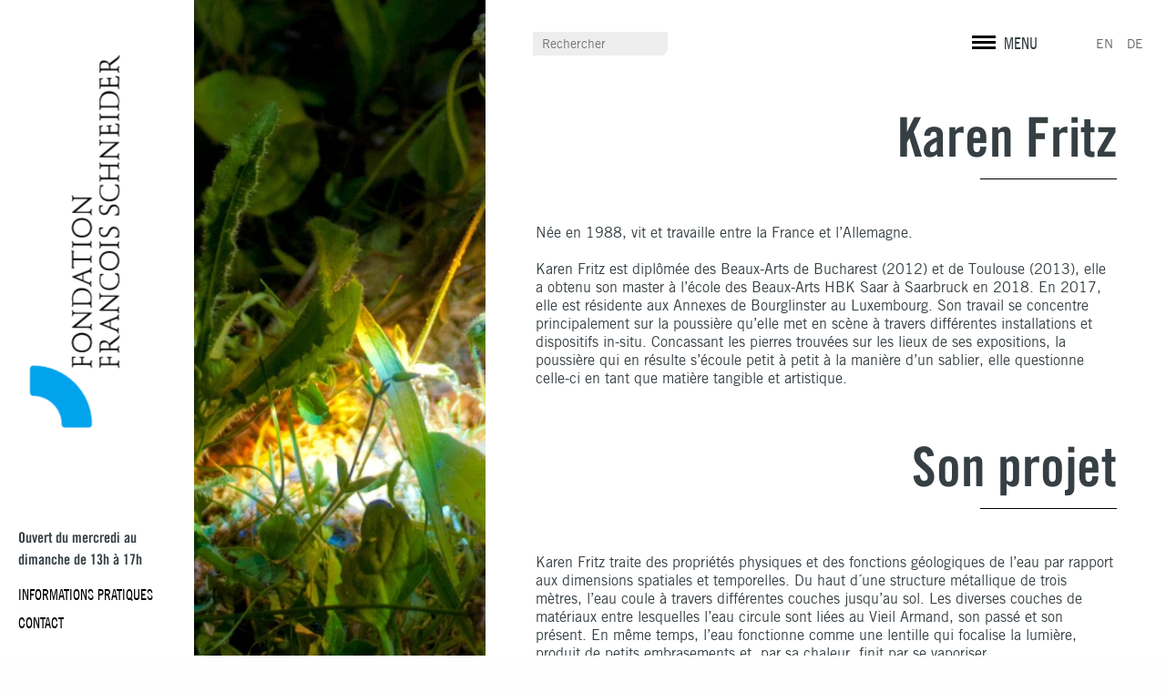

--- FILE ---
content_type: text/html; charset=UTF-8
request_url: https://www.fondationfrancoisschneider.org/karen-fritz/
body_size: 10008
content:
<!doctype html>
<html class="no-js" lang="fr-FR" >
	<head>
		<meta charset="UTF-8" />
		<meta name="viewport" content="width=device-width, initial-scale=1.0" />
		<link rel="apple-touch-icon" sizes="180x180" href="https://www.fondationfrancoisschneider.org/wp-content/themes/ffs/dist/images/favicon/apple-touch-icon.png">
		<link rel="icon" type="image/png" sizes="32x32" href="https://www.fondationfrancoisschneider.org/wp-content/themes/ffs/dist/images/favicon/favicon-32x32.png">
		<link rel="icon" type="image/png" sizes="16x16" href="https://www.fondationfrancoisschneider.org/wp-content/themes/ffs/dist/images/favicon/favicon-16x16.png">
		<link rel="manifest" href="https://www.fondationfrancoisschneider.org/wp-content/themes/ffs/dist/images/favicon/site.webmanifest">
		<link rel="mask-icon" href="https://www.fondationfrancoisschneider.org/wp-content/themes/ffs/dist/images/favicon/safari-pinned-tab.svg" color="#5bbad5">
		<meta name="msapplication-TileColor" content="#da532c">
		<meta name="theme-color" content="#daecf4">
		<meta name="format-detection" content="telephone=no">
		<meta name='robots' content='index, follow, max-image-preview:large, max-snippet:-1, max-video-preview:-1' />
<link rel="alternate" href="https://www.fondationfrancoisschneider.org/karen-fritz/" hreflang="fr" />
<link rel="alternate" href="https://www.fondationfrancoisschneider.org/de/karen-fritz-2/" hreflang="de" />

	<!-- This site is optimized with the Yoast SEO plugin v23.5 - https://yoast.com/wordpress/plugins/seo/ -->
	<title>Karen Fritz - Fondation François Schneider</title>
	<meta name="description" content="L&#039;artiste Karen Fritz est en résidence au centre d&#039;art de la Fondation François Schneider à Wattwiller (Alsace)" />
	<link rel="canonical" href="https://www.fondationfrancoisschneider.org/karen-fritz/" />
	<meta property="og:locale" content="fr_FR" />
	<meta property="og:locale:alternate" content="de_DE" />
	<meta property="og:type" content="article" />
	<meta property="og:title" content="Karen Fritz - Fondation François Schneider" />
	<meta property="og:description" content="L&#039;artiste Karen Fritz est en résidence au centre d&#039;art de la Fondation François Schneider à Wattwiller (Alsace)" />
	<meta property="og:url" content="https://www.fondationfrancoisschneider.org/karen-fritz/" />
	<meta property="og:site_name" content="Fondation François Schneider" />
	<meta property="article:publisher" content="https://www.facebook.com/fondationfrancoisschneider/" />
	<meta property="article:published_time" content="2018-09-11T15:05:58+00:00" />
	<meta property="article:modified_time" content="2025-12-12T13:00:34+00:00" />
	<meta property="og:image" content="https://www.fondationfrancoisschneider.org/wp-content/uploads/2018/09/KarenFritz3_miroir.jpg" />
	<meta property="og:image:width" content="1920" />
	<meta property="og:image:height" content="1280" />
	<meta property="og:image:type" content="image/jpeg" />
	<meta name="author" content="Solène" />
	<meta name="twitter:card" content="summary_large_image" />
	<meta name="twitter:label1" content="Écrit par" />
	<meta name="twitter:data1" content="Solène" />
	<meta name="twitter:label2" content="Durée de lecture estimée" />
	<meta name="twitter:data2" content="1 minute" />
	<script type="application/ld+json" class="yoast-schema-graph">{"@context":"https://schema.org","@graph":[{"@type":"Article","@id":"https://www.fondationfrancoisschneider.org/karen-fritz/#article","isPartOf":{"@id":"https://www.fondationfrancoisschneider.org/karen-fritz/"},"author":{"name":"Solène","@id":"https://www.fondationfrancoisschneider.org/#/schema/person/7f33135c44f90c992df3cbdd354a0fbf"},"headline":"Karen Fritz","datePublished":"2018-09-11T15:05:58+00:00","dateModified":"2025-12-12T13:00:34+00:00","mainEntityOfPage":{"@id":"https://www.fondationfrancoisschneider.org/karen-fritz/"},"wordCount":2,"publisher":{"@id":"https://www.fondationfrancoisschneider.org/#organization"},"image":{"@id":"https://www.fondationfrancoisschneider.org/karen-fritz/#primaryimage"},"thumbnailUrl":"https://www.fondationfrancoisschneider.org/wp-content/uploads/2018/09/KarenFritz3_miroir.jpg","articleSection":["Résidents"],"inLanguage":"fr-FR"},{"@type":"WebPage","@id":"https://www.fondationfrancoisschneider.org/karen-fritz/","url":"https://www.fondationfrancoisschneider.org/karen-fritz/","name":"Karen Fritz - Fondation François Schneider","isPartOf":{"@id":"https://www.fondationfrancoisschneider.org/#website"},"primaryImageOfPage":{"@id":"https://www.fondationfrancoisschneider.org/karen-fritz/#primaryimage"},"image":{"@id":"https://www.fondationfrancoisschneider.org/karen-fritz/#primaryimage"},"thumbnailUrl":"https://www.fondationfrancoisschneider.org/wp-content/uploads/2018/09/KarenFritz3_miroir.jpg","datePublished":"2018-09-11T15:05:58+00:00","dateModified":"2025-12-12T13:00:34+00:00","description":"L'artiste Karen Fritz est en résidence au centre d'art de la Fondation François Schneider à Wattwiller (Alsace)","breadcrumb":{"@id":"https://www.fondationfrancoisschneider.org/karen-fritz/#breadcrumb"},"inLanguage":"fr-FR","potentialAction":[{"@type":"ReadAction","target":["https://www.fondationfrancoisschneider.org/karen-fritz/"]}]},{"@type":"ImageObject","inLanguage":"fr-FR","@id":"https://www.fondationfrancoisschneider.org/karen-fritz/#primaryimage","url":"https://www.fondationfrancoisschneider.org/wp-content/uploads/2018/09/KarenFritz3_miroir.jpg","contentUrl":"https://www.fondationfrancoisschneider.org/wp-content/uploads/2018/09/KarenFritz3_miroir.jpg","width":1920,"height":1280},{"@type":"BreadcrumbList","@id":"https://www.fondationfrancoisschneider.org/karen-fritz/#breadcrumb","itemListElement":[{"@type":"ListItem","position":1,"name":"Accueil","item":"https://www.fondationfrancoisschneider.org/"},{"@type":"ListItem","position":2,"name":"Karen Fritz"}]},{"@type":"WebSite","@id":"https://www.fondationfrancoisschneider.org/#website","url":"https://www.fondationfrancoisschneider.org/","name":"Fondation François Schneider","description":"Centre d&#039;art contemporain","publisher":{"@id":"https://www.fondationfrancoisschneider.org/#organization"},"potentialAction":[{"@type":"SearchAction","target":{"@type":"EntryPoint","urlTemplate":"https://www.fondationfrancoisschneider.org/?s={search_term_string}"},"query-input":{"@type":"PropertyValueSpecification","valueRequired":true,"valueName":"search_term_string"}}],"inLanguage":"fr-FR"},{"@type":"Organization","@id":"https://www.fondationfrancoisschneider.org/#organization","name":"Fondation François Schneider","url":"https://www.fondationfrancoisschneider.org/","logo":{"@type":"ImageObject","inLanguage":"fr-FR","@id":"https://www.fondationfrancoisschneider.org/#/schema/logo/image/","url":"https://www.fondationfrancoisschneider.org/wp-content/uploads/2018/03/log-ffs.png","contentUrl":"https://www.fondationfrancoisschneider.org/wp-content/uploads/2018/03/log-ffs.png","width":543,"height":207,"caption":"Fondation François Schneider"},"image":{"@id":"https://www.fondationfrancoisschneider.org/#/schema/logo/image/"},"sameAs":["https://www.facebook.com/fondationfrancoisschneider/","https://www.instagram.com/fondationfrancoisschneider/"]},{"@type":"Person","@id":"https://www.fondationfrancoisschneider.org/#/schema/person/7f33135c44f90c992df3cbdd354a0fbf","name":"Solène","image":{"@type":"ImageObject","inLanguage":"fr-FR","@id":"https://www.fondationfrancoisschneider.org/#/schema/person/image/","url":"https://secure.gravatar.com/avatar/953dfbc291095bf7b8f0d22ded103931?s=96&d=mm&r=g","contentUrl":"https://secure.gravatar.com/avatar/953dfbc291095bf7b8f0d22ded103931?s=96&d=mm&r=g","caption":"Solène"},"sameAs":["http://www.fondationfrancoisschneider.org"],"url":"https://www.fondationfrancoisschneider.org/author/danna/"}]}</script>
	<!-- / Yoast SEO plugin. -->


<link rel='dns-prefetch' href='//ajax.googleapis.com' />
<link rel='dns-prefetch' href='//www.googletagmanager.com' />

<link rel='stylesheet' id='wp-block-library-css' href='https://www.fondationfrancoisschneider.org/wp-includes/css/dist/block-library/style.min.css' type='text/css' media='all' />
<style id='classic-theme-styles-inline-css' type='text/css'>
/*! This file is auto-generated */
.wp-block-button__link{color:#fff;background-color:#32373c;border-radius:9999px;box-shadow:none;text-decoration:none;padding:calc(.667em + 2px) calc(1.333em + 2px);font-size:1.125em}.wp-block-file__button{background:#32373c;color:#fff;text-decoration:none}
</style>
<style id='global-styles-inline-css' type='text/css'>
:root{--wp--preset--aspect-ratio--square: 1;--wp--preset--aspect-ratio--4-3: 4/3;--wp--preset--aspect-ratio--3-4: 3/4;--wp--preset--aspect-ratio--3-2: 3/2;--wp--preset--aspect-ratio--2-3: 2/3;--wp--preset--aspect-ratio--16-9: 16/9;--wp--preset--aspect-ratio--9-16: 9/16;--wp--preset--color--black: #000000;--wp--preset--color--cyan-bluish-gray: #abb8c3;--wp--preset--color--white: #ffffff;--wp--preset--color--pale-pink: #f78da7;--wp--preset--color--vivid-red: #cf2e2e;--wp--preset--color--luminous-vivid-orange: #ff6900;--wp--preset--color--luminous-vivid-amber: #fcb900;--wp--preset--color--light-green-cyan: #7bdcb5;--wp--preset--color--vivid-green-cyan: #00d084;--wp--preset--color--pale-cyan-blue: #8ed1fc;--wp--preset--color--vivid-cyan-blue: #0693e3;--wp--preset--color--vivid-purple: #9b51e0;--wp--preset--gradient--vivid-cyan-blue-to-vivid-purple: linear-gradient(135deg,rgba(6,147,227,1) 0%,rgb(155,81,224) 100%);--wp--preset--gradient--light-green-cyan-to-vivid-green-cyan: linear-gradient(135deg,rgb(122,220,180) 0%,rgb(0,208,130) 100%);--wp--preset--gradient--luminous-vivid-amber-to-luminous-vivid-orange: linear-gradient(135deg,rgba(252,185,0,1) 0%,rgba(255,105,0,1) 100%);--wp--preset--gradient--luminous-vivid-orange-to-vivid-red: linear-gradient(135deg,rgba(255,105,0,1) 0%,rgb(207,46,46) 100%);--wp--preset--gradient--very-light-gray-to-cyan-bluish-gray: linear-gradient(135deg,rgb(238,238,238) 0%,rgb(169,184,195) 100%);--wp--preset--gradient--cool-to-warm-spectrum: linear-gradient(135deg,rgb(74,234,220) 0%,rgb(151,120,209) 20%,rgb(207,42,186) 40%,rgb(238,44,130) 60%,rgb(251,105,98) 80%,rgb(254,248,76) 100%);--wp--preset--gradient--blush-light-purple: linear-gradient(135deg,rgb(255,206,236) 0%,rgb(152,150,240) 100%);--wp--preset--gradient--blush-bordeaux: linear-gradient(135deg,rgb(254,205,165) 0%,rgb(254,45,45) 50%,rgb(107,0,62) 100%);--wp--preset--gradient--luminous-dusk: linear-gradient(135deg,rgb(255,203,112) 0%,rgb(199,81,192) 50%,rgb(65,88,208) 100%);--wp--preset--gradient--pale-ocean: linear-gradient(135deg,rgb(255,245,203) 0%,rgb(182,227,212) 50%,rgb(51,167,181) 100%);--wp--preset--gradient--electric-grass: linear-gradient(135deg,rgb(202,248,128) 0%,rgb(113,206,126) 100%);--wp--preset--gradient--midnight: linear-gradient(135deg,rgb(2,3,129) 0%,rgb(40,116,252) 100%);--wp--preset--font-size--small: 13px;--wp--preset--font-size--medium: 20px;--wp--preset--font-size--large: 36px;--wp--preset--font-size--x-large: 42px;--wp--preset--spacing--20: 0.44rem;--wp--preset--spacing--30: 0.67rem;--wp--preset--spacing--40: 1rem;--wp--preset--spacing--50: 1.5rem;--wp--preset--spacing--60: 2.25rem;--wp--preset--spacing--70: 3.38rem;--wp--preset--spacing--80: 5.06rem;--wp--preset--shadow--natural: 6px 6px 9px rgba(0, 0, 0, 0.2);--wp--preset--shadow--deep: 12px 12px 50px rgba(0, 0, 0, 0.4);--wp--preset--shadow--sharp: 6px 6px 0px rgba(0, 0, 0, 0.2);--wp--preset--shadow--outlined: 6px 6px 0px -3px rgba(255, 255, 255, 1), 6px 6px rgba(0, 0, 0, 1);--wp--preset--shadow--crisp: 6px 6px 0px rgba(0, 0, 0, 1);}:where(.is-layout-flex){gap: 0.5em;}:where(.is-layout-grid){gap: 0.5em;}body .is-layout-flex{display: flex;}.is-layout-flex{flex-wrap: wrap;align-items: center;}.is-layout-flex > :is(*, div){margin: 0;}body .is-layout-grid{display: grid;}.is-layout-grid > :is(*, div){margin: 0;}:where(.wp-block-columns.is-layout-flex){gap: 2em;}:where(.wp-block-columns.is-layout-grid){gap: 2em;}:where(.wp-block-post-template.is-layout-flex){gap: 1.25em;}:where(.wp-block-post-template.is-layout-grid){gap: 1.25em;}.has-black-color{color: var(--wp--preset--color--black) !important;}.has-cyan-bluish-gray-color{color: var(--wp--preset--color--cyan-bluish-gray) !important;}.has-white-color{color: var(--wp--preset--color--white) !important;}.has-pale-pink-color{color: var(--wp--preset--color--pale-pink) !important;}.has-vivid-red-color{color: var(--wp--preset--color--vivid-red) !important;}.has-luminous-vivid-orange-color{color: var(--wp--preset--color--luminous-vivid-orange) !important;}.has-luminous-vivid-amber-color{color: var(--wp--preset--color--luminous-vivid-amber) !important;}.has-light-green-cyan-color{color: var(--wp--preset--color--light-green-cyan) !important;}.has-vivid-green-cyan-color{color: var(--wp--preset--color--vivid-green-cyan) !important;}.has-pale-cyan-blue-color{color: var(--wp--preset--color--pale-cyan-blue) !important;}.has-vivid-cyan-blue-color{color: var(--wp--preset--color--vivid-cyan-blue) !important;}.has-vivid-purple-color{color: var(--wp--preset--color--vivid-purple) !important;}.has-black-background-color{background-color: var(--wp--preset--color--black) !important;}.has-cyan-bluish-gray-background-color{background-color: var(--wp--preset--color--cyan-bluish-gray) !important;}.has-white-background-color{background-color: var(--wp--preset--color--white) !important;}.has-pale-pink-background-color{background-color: var(--wp--preset--color--pale-pink) !important;}.has-vivid-red-background-color{background-color: var(--wp--preset--color--vivid-red) !important;}.has-luminous-vivid-orange-background-color{background-color: var(--wp--preset--color--luminous-vivid-orange) !important;}.has-luminous-vivid-amber-background-color{background-color: var(--wp--preset--color--luminous-vivid-amber) !important;}.has-light-green-cyan-background-color{background-color: var(--wp--preset--color--light-green-cyan) !important;}.has-vivid-green-cyan-background-color{background-color: var(--wp--preset--color--vivid-green-cyan) !important;}.has-pale-cyan-blue-background-color{background-color: var(--wp--preset--color--pale-cyan-blue) !important;}.has-vivid-cyan-blue-background-color{background-color: var(--wp--preset--color--vivid-cyan-blue) !important;}.has-vivid-purple-background-color{background-color: var(--wp--preset--color--vivid-purple) !important;}.has-black-border-color{border-color: var(--wp--preset--color--black) !important;}.has-cyan-bluish-gray-border-color{border-color: var(--wp--preset--color--cyan-bluish-gray) !important;}.has-white-border-color{border-color: var(--wp--preset--color--white) !important;}.has-pale-pink-border-color{border-color: var(--wp--preset--color--pale-pink) !important;}.has-vivid-red-border-color{border-color: var(--wp--preset--color--vivid-red) !important;}.has-luminous-vivid-orange-border-color{border-color: var(--wp--preset--color--luminous-vivid-orange) !important;}.has-luminous-vivid-amber-border-color{border-color: var(--wp--preset--color--luminous-vivid-amber) !important;}.has-light-green-cyan-border-color{border-color: var(--wp--preset--color--light-green-cyan) !important;}.has-vivid-green-cyan-border-color{border-color: var(--wp--preset--color--vivid-green-cyan) !important;}.has-pale-cyan-blue-border-color{border-color: var(--wp--preset--color--pale-cyan-blue) !important;}.has-vivid-cyan-blue-border-color{border-color: var(--wp--preset--color--vivid-cyan-blue) !important;}.has-vivid-purple-border-color{border-color: var(--wp--preset--color--vivid-purple) !important;}.has-vivid-cyan-blue-to-vivid-purple-gradient-background{background: var(--wp--preset--gradient--vivid-cyan-blue-to-vivid-purple) !important;}.has-light-green-cyan-to-vivid-green-cyan-gradient-background{background: var(--wp--preset--gradient--light-green-cyan-to-vivid-green-cyan) !important;}.has-luminous-vivid-amber-to-luminous-vivid-orange-gradient-background{background: var(--wp--preset--gradient--luminous-vivid-amber-to-luminous-vivid-orange) !important;}.has-luminous-vivid-orange-to-vivid-red-gradient-background{background: var(--wp--preset--gradient--luminous-vivid-orange-to-vivid-red) !important;}.has-very-light-gray-to-cyan-bluish-gray-gradient-background{background: var(--wp--preset--gradient--very-light-gray-to-cyan-bluish-gray) !important;}.has-cool-to-warm-spectrum-gradient-background{background: var(--wp--preset--gradient--cool-to-warm-spectrum) !important;}.has-blush-light-purple-gradient-background{background: var(--wp--preset--gradient--blush-light-purple) !important;}.has-blush-bordeaux-gradient-background{background: var(--wp--preset--gradient--blush-bordeaux) !important;}.has-luminous-dusk-gradient-background{background: var(--wp--preset--gradient--luminous-dusk) !important;}.has-pale-ocean-gradient-background{background: var(--wp--preset--gradient--pale-ocean) !important;}.has-electric-grass-gradient-background{background: var(--wp--preset--gradient--electric-grass) !important;}.has-midnight-gradient-background{background: var(--wp--preset--gradient--midnight) !important;}.has-small-font-size{font-size: var(--wp--preset--font-size--small) !important;}.has-medium-font-size{font-size: var(--wp--preset--font-size--medium) !important;}.has-large-font-size{font-size: var(--wp--preset--font-size--large) !important;}.has-x-large-font-size{font-size: var(--wp--preset--font-size--x-large) !important;}
:where(.wp-block-post-template.is-layout-flex){gap: 1.25em;}:where(.wp-block-post-template.is-layout-grid){gap: 1.25em;}
:where(.wp-block-columns.is-layout-flex){gap: 2em;}:where(.wp-block-columns.is-layout-grid){gap: 2em;}
:root :where(.wp-block-pullquote){font-size: 1.5em;line-height: 1.6;}
</style>
<link data-minify="1" rel='stylesheet' id='main-stylesheet-css' href='https://www.fondationfrancoisschneider.org/wp-content/cache/min/1/wp-content/themes/ffs/dist/css/app.css?ver=1663833330' type='text/css' media='all' />
<script type="text/javascript" src="https://ajax.googleapis.com/ajax/libs/jquery/3.2.1/jquery.min.js" id="jquery-js"></script>

<!-- Extrait de code de la balise Google (gtag.js) ajouté par Site Kit -->
<!-- Extrait Google Analytics ajouté par Site Kit -->
<script type="text/javascript" src="https://www.googletagmanager.com/gtag/js?id=GT-K5586W8" id="google_gtagjs-js" async></script>
<script type="text/javascript" id="google_gtagjs-js-after">
/* <![CDATA[ */
window.dataLayer = window.dataLayer || [];function gtag(){dataLayer.push(arguments);}
gtag("set","linker",{"domains":["www.fondationfrancoisschneider.org"]});
gtag("js", new Date());
gtag("set", "developer_id.dZTNiMT", true);
gtag("config", "GT-K5586W8");
/* ]]> */
</script>
<meta name="generator" content="Site Kit by Google 1.170.0" />	</head>
	<body class="post-template-default single single-post postid-1827 single-format-standard desktop">

		
	<div data-rocket-location-hash="d3501f7592a607cc4aac084deedce740" id="nav">
		<div data-rocket-location-hash="d933b1ac8b6fb63ad2a56418dc6cac27" class="row">
			<div data-rocket-location-hash="5c0193b0bc21d28623f87d3c80dc9a22" class="col small-6 medium-offset-3 medium-6 large-offset-5 large-5 xlarge-offset-5 xlarge-5 nav--col-search">
				<form action="https://www.fondationfrancoisschneider.org" class="show-for-large">
            <input type="text" name="s" id="field--search" placeholder="Rechercher" />
            <input type="submit" class="" value="OK"/>
        </form>
				<a href="https://www.fondationfrancoisschneider.org"  class="ico ico--logo ico--logo-hor hide-for-large">Fondation François Schneider</a>
			</div>
			<div data-rocket-location-hash="c6724d574c2bcd50e2552ba558a09cf9" class="col small-6 medium-3 large-2 xlarge-2 nav--col-menu">
				<a class="btn--toggle-menu burger">
	               <span></span><span></span><span></span>
				   <label>MENU</label>
				</a>
				<!-- <a class="disabled"></a> -->
	            <div id="lgs"><ul>
	<li class="lang-item lang-item-29 lang-item-en no-translation lang-item-first"><a  lang="en-GB" hreflang="en-GB" href="https://www.fondationfrancoisschneider.org/en/">EN</a></li>
	<li class="lang-item lang-item-48 lang-item-de"><a  lang="de-DE" hreflang="de-DE" href="https://www.fondationfrancoisschneider.org/de/karen-fritz-2/">DE</a></li>
</ul>
</div>			</div>
		</div>
	</div>
	<div data-rocket-location-hash="ed4a23c41e9745e4034deb59064fc2b4" id="menu" class="hidden">
		<div data-rocket-location-hash="ca722c0fa35488ed8b185d1aa84c8a90" class="row">
			<div data-rocket-location-hash="8584d39eac135fdf79851e6f48f6cd14" class="col hide-for-small-only medium-9 large-offset-2 large-8 xlarge-offset-2 xlarge-8 menu--slider">
				<div id="" class="menu--box"><div class="nav--slide" data-slide-id="260" style="background-image:url(https://www.fondationfrancoisschneider.org/wp-content/uploads/2018/02/menu_lafondation_1920x1280-1600x1067.jpg);"><div class="row full-height"><div class="nav--slide-infos"><div data-rocket-location-hash="fbef79bff5c4e1958e7a956f6ebbfa64" class="row"><div class="col small-6"><h3>La<br />
Fondation</h3></div></div><div data-rocket-location-hash="eba0c3de63ef232d13efe2935ab36efc" class="row"><div class="col small-6"><div class=""><p><strong>Un Centre d’Art Contemporain unique</strong></p>
<p>Créée en 2000 et reconnue d’utilité publique en 2005, la Fondation François Schneider poursuit un double engagement éducatif et artistique, en proposant des expositions et une programmation culturelle autour de l’eau.</p>
</div></div><div class="col small-4 small-offset-2"><ul class="links-list"><li><a class="" href="https://www.fondationfrancoisschneider.org/la-fondation-2/#mission">Mission</a></li><li><a class="" href="https://www.fondationfrancoisschneider.org/la-fondation-2/#histoire">Histoire</a></li><li><a class="" href="https://www.fondationfrancoisschneider.org/la-fondation-2/#batiments">Bâtiment</a></li><li><a class="" href="https://www.fondationfrancoisschneider.org/la-fondation-2/#publications">Publications</a></li><li><a class="" href="https://www.fondationfrancoisschneider.org/la-fondation-2/#equipe">Équipe</a></li></ul></div></div></div></div></div></li>
<div class="nav--slide" data-slide-id="262" style="background-image:url(https://www.fondationfrancoisschneider.org/wp-content/uploads/2018/02/bg-actu-1600x1067.jpg);"><div class="row full-height"><div class="nav--slide-infos"><div data-rocket-location-hash="af6db807a44d57b4021767a2d0c58dc3" class="row"><div class="col small-6"><h3>Bourses d’études supérieures</h3></div></div><div data-rocket-location-hash="6befeb447f21776780aba789e248bfd4" class="row"><div class="col small-6"><div class=""><p><strong>Un engagement éducatif fort</strong></p>
<p>A travers sa fondation, François Schneider a souhaité aider financièrement des jeunes à poursuivre leur formation au-delà du baccalauréat malgré des revenus modestes. Près de 200 bourses d’études supérieures sont octroyées chaque année.</p>
</div></div><div class="col small-4 small-offset-2"><ul class="links-list"><li><a class="" href="https://www.fondationfrancoisschneider.org/bourses-etudes-superieures/#">Présentation</a></li><li><a class="" href="https://www.fondationfrancoisschneider.org/bourses-etudes-superieures/#comite">comité de lecture</a></li><li><a class="" href="https://www.fondationfrancoisschneider.org/bourses-etudes-superieures/#chiffres">chiffres clés</a></li><li><a class="" href="https://www.fondationfrancoisschneider.org/bourses-etudes-superieures/#temoignages">Témoignages</a></li></ul></div></div></div></div></div></li>
<div class="nav--slide" data-slide-id="263" style="background-image:url(https://www.fondationfrancoisschneider.org/wp-content/uploads/2018/02/menu_concourstc_1920x1280-1600x1067.jpg);"><div class="row full-height"><div class="nav--slide-infos"><div class="row"><div class="col small-6"><h3>Concours Talents Contemporains</h3></div></div><div class="row"><div class="col small-6"><div class=""><p><strong>Un soutien aux jeunes talents</strong></p>
<p>À travers le concours Talents Contemporains, François Schneider soutient de jeunes artistes par l’acquisition de leurs œuvres et leur mise en valeur au centre d’art contemporain de la Fondation, dédié à la rencontre de l’art et de l’eau.</p>
</div></div><div class="col small-4 small-offset-2"><ul class="links-list"><li><a class="" href="https://www.fondationfrancoisschneider.org/concours-talents-contemporains/#presentation">Présentation</a></li><li><a href="">Appel à candidature</a></li></ul></div></div></div></div></div></li>
<div class="nav--slide" data-slide-id="258" style="background-image:url(https://www.fondationfrancoisschneider.org/wp-content/uploads/2018/02/menu_lesoeuvres_1920x1280-1600x1067.jpg);"><div class="row full-height"><div class="nav--slide-sidebar sidebar--box button--oeuvre add-overlay" style="background-image:url(https://www.fondationfrancoisschneider.org/wp-content/uploads/2018/02/Flotilles-_Etienne-Cliquet-440x1000.jpg);"><div class="sidebar--box-infos"><h5>Flottille</h5><h6></h6><a href="https://www.fondationfrancoisschneider.org/oeuvres/flottille/" class="button arrow white">Voir l'oeuvre</a></div></div><div class="nav--slide-infos"><div class="row"><div class="col small-6"><h3>Les oeuvres de la collection</h3></div></div><div class="row"><div class="col small-6"><div class=""><p><strong>Une convergence de talents</strong></p>
<p>Conçue autour des productions d’artistes de renom et en devenir, la collection a pour vocation de rapprocher le public de l’art contemporain. Les œuvres acquises au fil des années sont présentées en intérieur ou dans le jardin de sculptures.</p>
</div></div><div class="col small-4 small-offset-2"></div></div></div></div></div></li>
<div class="nav--slide" data-slide-id="257" style="background-image:url(https://www.fondationfrancoisschneider.org/wp-content/uploads/2018/05/HichamBerrada_Celeste4bd-1600x1200.jpg);"><div class="row full-height"><div class="nav--slide-infos"><div class="row"><div class="col small-6"><h3>Les<br />
expositions</h3></div></div><div class="row"><div class="col small-6"><div class=""><p><strong>L’art contemporain au fil de l’eau</strong></p>
<p>Chaque année, trois à quatre saisons d’expositions sont programmées, présentant les œuvres des Talents Contemporains ou d’artistes confirmés. Destinées à un large public, elles abordent la création contemporaine sous de multiples facettes.</p>
</div></div><div class="col small-4 small-offset-2"><ul class="links-list"><li><a class="" href="https://www.fondationfrancoisschneider.org/expositions/#encours">En cours</a></li><li><a class="" href="https://www.fondationfrancoisschneider.org/expositions/#venir"> À venir</a></li><li><a class="" href="https://www.fondationfrancoisschneider.org/expositions/#passees">Passées</a></li></ul></div></div></div></div></div></li>
<div class="nav--slide" data-slide-id="11264" style="background-image:url();"><div class="row full-height"><div class="nav--slide-infos"><div class="row"><div class="col small-6"><h3>Visites &#038; événements</h3></div></div><div class="row"><div class="col small-6"></div><div class="col small-4 small-offset-2"></div></div></div></div></div></li>
<div class="nav--slide" data-slide-id="12390" style="background-image:url();"><div class="row full-height"><div class="nav--slide-infos"><div class="row"><div class="col small-6"><h3>Le jardin de sculptures</h3></div></div><div class="row"><div class="col small-6"></div><div class="col small-4 small-offset-2"></div></div></div></div></div></li>
<div class="nav--slide" data-slide-id="13032" style="background-image:url();"><div class="row full-height"><div class="nav--slide-infos"><div class="row"><div class="col small-6"><h3>La boutique</h3></div></div><div class="row"><div class="col small-6"></div><div class="col small-4 small-offset-2"></div></div></div></div></div></li>
<div class="nav--slide" data-slide-id="1854" style="background-image:url();"><div class="row full-height"><div class="nav--slide-infos"><div class="row"><div class="col small-6"><h3>Les résidences</h3></div></div><div class="row"><div class="col small-6"></div><div class="col small-4 small-offset-2"></div></div></div></div></div></li>
<div class="nav--slide" data-slide-id="631" style="background-image:url(https://www.fondationfrancoisschneider.org/wp-content/uploads/2018/02/header-infos-pratiques-1600x1078.jpg);"><div class="row full-height"><div class="nav--slide-infos"><div class="row"><div class="col small-6"><h3>Informations pratiques</h3></div></div><div class="row"><div class="col small-6"><div class=""><p><strong><br />
Fondation François Schneider</strong></p>
<p>27 rue de la Première Armée</p>
<p>68700 Wattwiller – FRANCE</p>
<p><img decoding="async" class="transparent" src="https://www.fondationfrancoisschneider.org/wp-content/uploads/2018/02/plan@2x.png" alt="Venir à la Fondation François Schneider" /></p>
</div></div><div class="col small-4 small-offset-2"><ul class="links-list"><li><a class="" href="https://www.fondationfrancoisschneider.org/informations-pratiques/#horaires">Horaires</a></li><li><a class="" href="https://www.fondationfrancoisschneider.org/informations-pratiques/#tarifs">Tarifs</a></li><li><a class="" href="https://www.fondationfrancoisschneider.org/informations-pratiques/#visite">Préparer ma visite</a></li></ul></div></div></div></div></div></li>
<div class="nav--slide" data-slide-id="12841" style="background-image:url();"><div class="row full-height"><div class="nav--slide-infos"><div class="row"><div class="col small-6"><h3>Offres d’emploi</h3></div></div><div class="row"><div class="col small-6"></div><div class="col small-4 small-offset-2"></div></div></div></div></div></li>
</div> 
			</div>
			<div data-rocket-location-hash="8d6a98bf98e2429f62f756e099497ffa" class="col small-12 medium-3 large-2 menu--nav">
				<div class="menu--box">
					<ul id="main-nav" class="dropdown menu"><li id="menu-item-260" class="menu-item menu-item-type-post_type menu-item-object-page menu-item-260"><a href="https://www.fondationfrancoisschneider.org/la-fondation-2/">La Fondation</a></li>
<li id="menu-item-262" class="menu-item menu-item-type-post_type menu-item-object-page menu-item-262"><a href="https://www.fondationfrancoisschneider.org/bourses-etudes-superieures/">Bourses d’études supérieures</a></li>
<li id="menu-item-263" class="menu-item menu-item-type-post_type menu-item-object-page menu-item-263"><a href="https://www.fondationfrancoisschneider.org/concours-talents-contemporains/">Concours Talents Contemporains</a></li>
<li id="menu-item-258" class="menu-item menu-item-type-post_type menu-item-object-page menu-item-258"><a href="https://www.fondationfrancoisschneider.org/la-collection/">La collection</a></li>
<li id="menu-item-257" class="menu-item menu-item-type-post_type menu-item-object-page menu-item-257"><a href="https://www.fondationfrancoisschneider.org/expositions/">Les expositions</a></li>
<li id="menu-item-11264" class="menu-item menu-item-type-post_type menu-item-object-page menu-item-11264"><a href="https://www.fondationfrancoisschneider.org/evenements/">Visites &#038; événements</a></li>
<li id="menu-item-12390" class="menu-item menu-item-type-post_type menu-item-object-page menu-item-12390"><a href="https://www.fondationfrancoisschneider.org/le-jardin-de-sculptures/">Le jardin de sculptures</a></li>
<li id="menu-item-13032" class="menu-item menu-item-type-post_type menu-item-object-page menu-item-13032"><a href="https://www.fondationfrancoisschneider.org/boutique-et-librairie/">La boutique</a></li>
<li id="menu-item-1854" class="menu-item menu-item-type-post_type menu-item-object-page menu-item-1854"><a href="https://www.fondationfrancoisschneider.org/les-residences/">Les résidences</a></li>
<li id="menu-item-631" class="menu-item menu-item-type-post_type menu-item-object-page menu-item-631"><a href="https://www.fondationfrancoisschneider.org/informations-pratiques/">Informations pratiques</a></li>
<li id="menu-item-12841" class="menu-item menu-item-type-post_type menu-item-object-page menu-item-12841"><a href="https://www.fondationfrancoisschneider.org/offres-demploi/">Offres d’emploi</a></li>
</ul>				</div>
			</div>
		</div>
	</div>

<div data-rocket-location-hash="0bc904cc83693fd9f675d116e9d13ead" class="page page--default">

	<div data-rocket-location-hash="221573594614bead933c120991b2fe21" class="layout" id="layout-content" style="opacity:0;">
		<div class="row">
			<div id="content" class="column small-12 medium-12 large-offset-2 large-10 xlarge-10 xlarge-offset-2 bloc--ui">
				                <div id="" class="content content--bloc_text" >
                    <div id="anchor-" class="bloc bloc--text animate">
    <h2>Karen Fritz</h2>    <div class="bloc--text-content animate animate--opacity animate--delay-300">
        <p>Née en 1988, vit et travaille entre la France et l&rsquo;Allemagne.</p>
<p>Karen Fritz est diplômée des Beaux-Arts de Bucharest (2012) et de Toulouse (2013), elle a obtenu son master à l&rsquo;école des Beaux-Arts HBK Saar à Saarbruck en 2018. En 2017, elle est résidente aux Annexes de Bourglinster au Luxembourg. Son travail se concentre principalement sur la poussière qu&rsquo;elle met en scène à travers différentes installations et dispositifs in-situ. Concassant les pierres trouvées sur les lieux de ses expositions, la poussière qui en résulte s&rsquo;écoule petit à petit à la manière d&rsquo;un sablier, elle questionne celle-ci en tant que matière tangible et artistique.</p>
    </div>
</div>
                </div>
                            <div id="" class="content content--bloc_text" >
                    <div id="anchor-" class="bloc bloc--text animate">
    <h2>Son projet</h2>    <div class="bloc--text-content animate animate--opacity animate--delay-300">
        <p>Karen Fritz traite des propriétés physiques et des fonctions géologiques de l&rsquo;eau par rapport aux dimensions spatiales et temporelles. Du haut d´une structure métallique de trois mètres, l&rsquo;eau coule à travers différentes couches jusqu&rsquo;au sol. Les diverses couches de matériaux entre lesquelles l&rsquo;eau circule sont liées au Vieil Armand, son passé et son présent. En même temps, l&rsquo;eau fonctionne comme une lentille qui focalise la lumière, produit de petits embrasements et, par sa chaleur, finit par se vaporiser.</p>
<p>« <em>L’eau ainsi est le regard de la terre, son appareil à regarder le temps</em> » Paul Claudel</p>
<p>Du haut d´une structure métallique de trois mètres, l&rsquo;eau coule à travers différentes couches jusqu&rsquo;au sol. Le réservoir rond et transparent dont l&rsquo;eau s´égoutte forme une lentille. Les rayons incidents du soleil sont focalisés et engendrent une tache de lumière sur le terrain. Le sol est chauffé par le faisceau afin que le contenu liquide initial s&rsquo;évapore. La chaleur peut causer de petits embrasements qui sont directement éteints par les gouttes qui s’échappent.<br />
De cette manière, l´eau présente dans l´installation est à la fois la source et l´agent d´extinction du feu. Par sa production de chaleur au travers du mécanisme optique, l´eau entraîne sa propre volatilisation. C´est pourquoi une part de l´installation se dissout dans l´environnement. Ainsi, on peut considérer l´installation, uniquement alimentée par les forces des éléments, comme une machine vouée à l´absurde ; contradictoire, car elle détruit ce qu&rsquo;elle crée.<br />
Les diverses couches de matériaux, entre lesquelles l&rsquo;eau circule, sont liées au Vieil Armand, son passé et son présent. Tout comme l&rsquo;eau minérale est produite par suintement à travers les strates géologiques sur une longue période de temps, l’eau de la sculpture circule à travers de multiples étages, des matériaux de la mémoire liés au Vieil Armand. Les souvenirs jaillissent alors et, sans être rendus au circuit, partent en vapeur.</p>
    </div>
</div>
                </div>
                            <div id="" class="content content--bloc_gallery" >
                    <div id="anchor-" class="bloc bloc--gallery">
                <div class="grid">
            <div class="grid-sizer"></div>
                        <div class="grid-item">
                <figure>
                    <img src="https://www.fondationfrancoisschneider.org/wp-content/uploads/2018/09/KarenFritz2-900x602.jpg" alt=""/>
                                    </figure>
            </div>
                        <div class="grid-item">
                <figure>
                    <img src="https://www.fondationfrancoisschneider.org/wp-content/uploads/2018/09/KarenFritz3-900x600.jpg" alt=""/>
                                    </figure>
            </div>
                        <div class="grid-item">
                <figure>
                    <img src="https://www.fondationfrancoisschneider.org/wp-content/uploads/2018/09/KarenFritz1-600x900.jpg" alt=""/>
                                    </figure>
            </div>
                        <div class="grid-item">
                <figure>
                    <img src="https://www.fondationfrancoisschneider.org/wp-content/uploads/2018/09/KarenFritz2-1-900x600.jpg" alt=""/>
                                    </figure>
            </div>
                        <div class="grid-item">
                <figure>
                    <img src="https://www.fondationfrancoisschneider.org/wp-content/uploads/2018/09/KarenFritz4-900x600.jpg" alt=""/>
                                    </figure>
            </div>
                    </div>
    </div>
                </div>
            				<!-- <div class="content">
					<div class="row bloc">
						<div class="column small-12 medium-6">
													</div>
						<div class="column small-12 medium-6 text-right">
													</div>
					</div>
				</div> -->
			</div>
		</div>
	</div>

	    <div data-rocket-location-hash="f04d471d444aff89050962792deb908c" class="layout animate" id="layout-bg">
        <div class="row">
            <div class="column small-12 large-offset-2 large-10 xlarge-offset-2 xlarge-10 end box-img">
                <img alt="" data-interchange="[https://www.fondationfrancoisschneider.org/wp-content/uploads/2018/09/KarenFritz3_miroir-900x600.jpg, small], [https://www.fondationfrancoisschneider.org/wp-content/uploads/2018/09/KarenFritz3_miroir-1600x1067.jpg, large]" />
            </div>
        </div>
    </div>

	<div data-rocket-location-hash="87174a5313041e1ed380837233d717c2" class="layout" id="layout-sidebar">
    <div class="row">
        <div id="head-logo" class="column hide-for-small-only hide-for-medium-only large-2 xlarge-2 bloc--ui bloc--ui-fixed">
    <div class="logo-box">
        <a href="https://www.fondationfrancoisschneider.org" class="ico ico--logo">Fondation François Schneider</a>
    </div>
    <div class="head-box">
        <div class="is-open"></div>        <ul id="head-nav" class="links-list"><li id="menu-item-114" class="menu-item menu-item-type-post_type menu-item-object-page menu-item-114"><a href="https://www.fondationfrancoisschneider.org/informations-pratiques/">Informations pratiques</a></li>
<li id="menu-item-112" class="menu-item menu-item-type-post_type menu-item-object-page menu-item-112"><a href="https://www.fondationfrancoisschneider.org/contacter-la-fondation/">Contact</a></li>
</ul>    </div>
</div>
                    <div id="sidebar" class="col hide-for-small-only medium-3 large-3 xlarge-3">
                            </div>
            </div>
</div>

</div>


<div data-rocket-location-hash="0906e9d69749683415885fdfe0fe31c0" id="footer" class="bloc--ui">
    <div class="row">
        <div data-rocket-location-hash="334758bf2549775d69f2e2deb8405636" class="col text-center medium-text-left small-12 medium-3 large-3 large-offset-2 foo-col-1">
            <div id="anchor-nl-form" class="bloc--form-nl"><form id="nl-form"><input id="nl-email" type="email" value="Mon adresse email" /><input id="nl-nom" type="text" value="Nom" /><input id="nl-prenom" type="text" value="Prénom" /><a href="#" id="btn--submit-nl" class="button solid black">S'inscrire à la newsletter</a></form><div id="nl-msg">Merci, vous êtes bien inscrit !</div></div>        </div>
        <div data-rocket-location-hash="858f09d26371580e615bb092dcc42b9a" class="col text-center medium-text-left small-12 medium-9 large-7">
            <div class="row">
                <div class="col small-6 medium-4 foo-col-2">
                    <ul id="main-nav" class=""><li id="menu-item-431" class="menu-item menu-item-type-post_type menu-item-object-page"><a title="Autour" href="https://www.fondationfrancoisschneider.org/autour/">Autour</a></li>
<li id="menu-item-199" class="menu-item menu-item-type-post_type menu-item-object-page"><a title="Contact" href="https://www.fondationfrancoisschneider.org/contacter-la-fondation/">Contact</a></li>
</ul>                </div>
                <div class="col small-6 medium-4 foo-col-3">
                    <ul id="main-nav" class=""><li id="menu-item-201" class="menu-item menu-item-type-post_type menu-item-object-page"><a title="Espace presse" href="https://www.fondationfrancoisschneider.org/espace-presse/">Espace presse</a></li>
<li id="menu-item-9291" class="menu-item menu-item-type-post_type menu-item-object-page"><a title="Scolaires" href="https://www.fondationfrancoisschneider.org/scolaires/">Scolaires</a></li>
</ul>                </div>
                <div class="col small-12 medium-4 foo-col-4">
                                            <ul class="social-rs">
                                                <li>
                                <a href="https://www.facebook.com/fondationfrancoisschneider/" class="ico ico--facebook" target="_blank">facebook</a>
                            </li>
                                                <li>
                                <a href="https://www.instagram.com/fondationfrancoisschneider/" class="ico ico--instagram" target="_blank">instagram</a>
                            </li>
                                            </ul>
                    
                                            <a href="https://www.fondationfrancoisschneider.org/mentions-legales/">Mentions légales</a> |
                                            Une réalisation <a href="http://www.vuxe.fr" target="_blank" class="credit vuxe lowercase fast-underline">vuxe</a>
                </div>
            </div>
        </div>
    </div>
</div>
<script type="text/javascript" id="foundation-js-extra">
/* <![CDATA[ */
var ajaxurl = "https:\/\/www.fondationfrancoisschneider.org\/wp-admin\/admin-ajax.php";
/* ]]> */
</script>
<script type="text/javascript" src="https://www.fondationfrancoisschneider.org/wp-content/themes/ffs/dist/js/app.js" id="foundation-js"></script>
<script type="text/javascript" src="https://www.fondationfrancoisschneider.org/wp-content/themes/ffs/src/js/vendor/pace.min.js" id="pace-js"></script>
<script type="text/javascript">
(function() {
				var expirationDate = new Date();
				expirationDate.setTime( expirationDate.getTime() + 31536000 * 1000 );
				document.cookie = "pll_language=fr; expires=" + expirationDate.toUTCString() + "; path=/; secure; SameSite=Lax";
			}());

</script>
<script>var rocket_beacon_data = {"ajax_url":"https:\/\/www.fondationfrancoisschneider.org\/wp-admin\/admin-ajax.php","nonce":"b9dd287b87","url":"https:\/\/www.fondationfrancoisschneider.org\/karen-fritz","is_mobile":false,"width_threshold":1600,"height_threshold":700,"delay":500,"debug":null,"status":{"atf":true,"lrc":true},"elements":"img, video, picture, p, main, div, li, svg, section, header, span","lrc_threshold":1800}</script><script data-name="wpr-wpr-beacon" src='https://www.fondationfrancoisschneider.org/wp-content/plugins/wp-rocket/assets/js/wpr-beacon.min.js' async></script></body>
</html>

<!-- This website is like a Rocket, isn't it? Performance optimized by WP Rocket. Learn more: https://wp-rocket.me - Debug: cached@1769100243 -->

--- FILE ---
content_type: text/css; charset=utf-8
request_url: https://www.fondationfrancoisschneider.org/wp-content/cache/min/1/wp-content/themes/ffs/dist/css/app.css?ver=1663833330
body_size: 19330
content:
@charset "UTF-8";/*! normalize-scss | MIT/GPLv2 License | bit.ly/normalize-scss */html{font-family:sans-serif;line-height:1.15;-ms-text-size-adjust:100%;-webkit-text-size-adjust:100%}body{margin:0}article,aside,footer,header,nav,section{display:block}h1{font-size:2em;margin:.67em 0}figcaption,figure{display:block}figure{margin:1em 40px}hr{box-sizing:content-box;height:0;overflow:visible}main{display:block}pre{font-family:monospace,monospace;font-size:1em}a{background-color:transparent;-webkit-text-decoration-skip:objects}a:active,a:hover{outline-width:0}abbr[title]{border-bottom:none;text-decoration:underline;text-decoration:underline dotted}b,strong{font-weight:inherit}b,strong{font-weight:bolder}code,kbd,samp{font-family:monospace,monospace;font-size:1em}dfn{font-style:italic}mark{background-color:#ff0;color:#000}small{font-size:80%}sub,sup{font-size:75%;line-height:0;position:relative;vertical-align:baseline}sub{bottom:-.25em}sup{top:-.5em}audio,video{display:inline-block}audio:not([controls]){display:none;height:0}img{border-style:none}svg:not(:root){overflow:hidden}button,input,optgroup,select,textarea{font-family:sans-serif;font-size:100%;line-height:1.15;margin:0}button{overflow:visible}button,select{text-transform:none}[type=reset],[type=submit],button,html [type=button]{-webkit-appearance:button}[type=button]::-moz-focus-inner,[type=reset]::-moz-focus-inner,[type=submit]::-moz-focus-inner,button::-moz-focus-inner{border-style:none;padding:0}[type=button]:-moz-focusring,[type=reset]:-moz-focusring,[type=submit]:-moz-focusring,button:-moz-focusring{outline:1px dotted ButtonText}input{overflow:visible}[type=checkbox],[type=radio]{box-sizing:border-box;padding:0}[type=number]::-webkit-inner-spin-button,[type=number]::-webkit-outer-spin-button{height:auto}[type=search]{-webkit-appearance:textfield;outline-offset:-2px}[type=search]::-webkit-search-cancel-button,[type=search]::-webkit-search-decoration{-webkit-appearance:none}::-webkit-file-upload-button{-webkit-appearance:button;font:inherit}fieldset{border:1px solid silver;margin:0 2px;padding:.35em .625em .75em}legend{box-sizing:border-box;display:table;max-width:100%;padding:0;color:inherit;white-space:normal}progress{display:inline-block;vertical-align:baseline}textarea{overflow:auto}details{display:block}summary{display:list-item}menu{display:block}canvas{display:inline-block}template{display:none}[hidden]{display:none}.foundation-mq{font-family:"small=0em&medium=40em&large=64em&xlarge=75em&xxlarge=90em"}html{box-sizing:border-box;font-size:100%}*,::after,::before{box-sizing:inherit}body{margin:0;padding:0;background:#fefefe;font-family:TradeGothic,"Droid Sans","Helvetica Neue",sans-serif;font-weight:400;line-height:1.5;color:#0a0a0a;-webkit-font-smoothing:antialiased;-moz-osx-font-smoothing:grayscale}img{display:inline-block;vertical-align:middle;max-width:100%;height:auto;-ms-interpolation-mode:bicubic}textarea{height:auto;min-height:50px;border-radius:0}select{box-sizing:border-box;width:100%;border-radius:0}.map_canvas embed,.map_canvas img,.map_canvas object,.mqa-display embed,.mqa-display img,.mqa-display object{max-width:none!important}button{padding:0;-webkit-appearance:none;-moz-appearance:none;appearance:none;border:0;border-radius:0;background:0 0;line-height:1;cursor:auto}[data-whatinput=mouse] button{outline:0}pre{overflow:auto}button,input,optgroup,select,textarea{font-family:inherit}.is-visible{display:block!important}.is-hidden{display:none!important}.row{max-width:100%;margin-right:auto;margin-left:auto}.row::after,.row::before{display:table;content:' ';-webkit-flex-basis:0%;-ms-flex-preferred-size:0;flex-basis:0%;-webkit-order:1;-ms-flex-order:1;order:1}.row::after{clear:both}.row.collapse>.column,.row.collapse>.columns{padding-right:0;padding-left:0}.row .row{margin-right:0;margin-left:0}@media print,screen and (min-width:40em){.row .row{margin-right:0;margin-left:0}}@media print,screen and (min-width:64em){.row .row{margin-right:0;margin-left:0}}@media screen and (min-width:75em){.row .row{margin-right:0;margin-left:0}}@media screen and (min-width:90em){.row .row{margin-right:0;margin-left:0}}.row .row.collapse{margin-right:0;margin-left:0}.row.expanded{max-width:none}.row.expanded .row{margin-right:auto;margin-left:auto}.row:not(.expanded) .row{max-width:none}.row.gutter-small>.column,.row.gutter-small>.columns{padding-right:0;padding-left:0}.row.gutter-medium>.column,.row.gutter-medium>.columns{padding-right:0;padding-left:0}.column,.columns{width:100%;float:left;padding-right:0;padding-left:0}@media print,screen and (min-width:40em){.column,.columns{padding-right:0;padding-left:0}}.column:last-child:not(:first-child),.columns:last-child:not(:first-child){float:right}.column.end:last-child:last-child,.end.columns:last-child:last-child{float:left}.column.row.row,.row.row.columns{float:none}.row .column.row.row,.row .row.row.columns{margin-right:0;margin-left:0;padding-right:0;padding-left:0}.small-1{width:8.33333%}.small-push-1{position:relative;left:8.33333%}.small-pull-1{position:relative;left:-8.33333%}.small-offset-0{margin-left:0}.small-2{width:16.66667%}.small-push-2{position:relative;left:16.66667%}.small-pull-2{position:relative;left:-16.66667%}.small-offset-1{margin-left:8.33333%}.small-3{width:25%}.small-push-3{position:relative;left:25%}.small-pull-3{position:relative;left:-25%}.small-offset-2{margin-left:16.66667%}.small-4{width:33.33333%}.small-push-4{position:relative;left:33.33333%}.small-pull-4{position:relative;left:-33.33333%}.small-offset-3{margin-left:25%}.small-5{width:41.66667%}.small-push-5{position:relative;left:41.66667%}.small-pull-5{position:relative;left:-41.66667%}.small-offset-4{margin-left:33.33333%}.small-6{width:50%}.small-push-6{position:relative;left:50%}.small-pull-6{position:relative;left:-50%}.small-offset-5{margin-left:41.66667%}.small-7{width:58.33333%}.small-push-7{position:relative;left:58.33333%}.small-pull-7{position:relative;left:-58.33333%}.small-offset-6{margin-left:50%}.small-8{width:66.66667%}.small-push-8{position:relative;left:66.66667%}.small-pull-8{position:relative;left:-66.66667%}.small-offset-7{margin-left:58.33333%}.small-9{width:75%}.small-push-9{position:relative;left:75%}.small-pull-9{position:relative;left:-75%}.small-offset-8{margin-left:66.66667%}.small-10{width:83.33333%}.small-push-10{position:relative;left:83.33333%}.small-pull-10{position:relative;left:-83.33333%}.small-offset-9{margin-left:75%}.small-11{width:91.66667%}.small-push-11{position:relative;left:91.66667%}.small-pull-11{position:relative;left:-91.66667%}.small-offset-10{margin-left:83.33333%}.small-12{width:100%}.small-offset-11{margin-left:91.66667%}.small-up-1>.column,.small-up-1>.columns{float:left;width:100%}.small-up-1>.column:nth-of-type(1n),.small-up-1>.columns:nth-of-type(1n){clear:none}.small-up-1>.column:nth-of-type(1n+1),.small-up-1>.columns:nth-of-type(1n+1){clear:both}.small-up-1>.column:last-child,.small-up-1>.columns:last-child{float:left}.small-up-2>.column,.small-up-2>.columns{float:left;width:50%}.small-up-2>.column:nth-of-type(1n),.small-up-2>.columns:nth-of-type(1n){clear:none}.small-up-2>.column:nth-of-type(2n+1),.small-up-2>.columns:nth-of-type(2n+1){clear:both}.small-up-2>.column:last-child,.small-up-2>.columns:last-child{float:left}.small-up-3>.column,.small-up-3>.columns{float:left;width:33.33333%}.small-up-3>.column:nth-of-type(1n),.small-up-3>.columns:nth-of-type(1n){clear:none}.small-up-3>.column:nth-of-type(3n+1),.small-up-3>.columns:nth-of-type(3n+1){clear:both}.small-up-3>.column:last-child,.small-up-3>.columns:last-child{float:left}.small-up-4>.column,.small-up-4>.columns{float:left;width:25%}.small-up-4>.column:nth-of-type(1n),.small-up-4>.columns:nth-of-type(1n){clear:none}.small-up-4>.column:nth-of-type(4n+1),.small-up-4>.columns:nth-of-type(4n+1){clear:both}.small-up-4>.column:last-child,.small-up-4>.columns:last-child{float:left}.small-up-5>.column,.small-up-5>.columns{float:left;width:20%}.small-up-5>.column:nth-of-type(1n),.small-up-5>.columns:nth-of-type(1n){clear:none}.small-up-5>.column:nth-of-type(5n+1),.small-up-5>.columns:nth-of-type(5n+1){clear:both}.small-up-5>.column:last-child,.small-up-5>.columns:last-child{float:left}.small-up-6>.column,.small-up-6>.columns{float:left;width:16.66667%}.small-up-6>.column:nth-of-type(1n),.small-up-6>.columns:nth-of-type(1n){clear:none}.small-up-6>.column:nth-of-type(6n+1),.small-up-6>.columns:nth-of-type(6n+1){clear:both}.small-up-6>.column:last-child,.small-up-6>.columns:last-child{float:left}.small-up-7>.column,.small-up-7>.columns{float:left;width:14.28571%}.small-up-7>.column:nth-of-type(1n),.small-up-7>.columns:nth-of-type(1n){clear:none}.small-up-7>.column:nth-of-type(7n+1),.small-up-7>.columns:nth-of-type(7n+1){clear:both}.small-up-7>.column:last-child,.small-up-7>.columns:last-child{float:left}.small-up-8>.column,.small-up-8>.columns{float:left;width:12.5%}.small-up-8>.column:nth-of-type(1n),.small-up-8>.columns:nth-of-type(1n){clear:none}.small-up-8>.column:nth-of-type(8n+1),.small-up-8>.columns:nth-of-type(8n+1){clear:both}.small-up-8>.column:last-child,.small-up-8>.columns:last-child{float:left}.small-collapse>.column,.small-collapse>.columns{padding-right:0;padding-left:0}.small-collapse .row{margin-right:0;margin-left:0}.expanded.row .small-collapse.row{margin-right:0;margin-left:0}.small-uncollapse>.column,.small-uncollapse>.columns{padding-right:0;padding-left:0}.small-centered{margin-right:auto;margin-left:auto}.small-centered,.small-centered:last-child:not(:first-child){float:none;clear:both}.small-pull-0,.small-push-0,.small-uncentered{position:static;float:left;margin-right:0;margin-left:0}@media print,screen and (min-width:40em){.medium-1{width:8.33333%}.medium-push-1{position:relative;left:8.33333%}.medium-pull-1{position:relative;left:-8.33333%}.medium-offset-0{margin-left:0}.medium-2{width:16.66667%}.medium-push-2{position:relative;left:16.66667%}.medium-pull-2{position:relative;left:-16.66667%}.medium-offset-1{margin-left:8.33333%}.medium-3{width:25%}.medium-push-3{position:relative;left:25%}.medium-pull-3{position:relative;left:-25%}.medium-offset-2{margin-left:16.66667%}.medium-4{width:33.33333%}.medium-push-4{position:relative;left:33.33333%}.medium-pull-4{position:relative;left:-33.33333%}.medium-offset-3{margin-left:25%}.medium-5{width:41.66667%}.medium-push-5{position:relative;left:41.66667%}.medium-pull-5{position:relative;left:-41.66667%}.medium-offset-4{margin-left:33.33333%}.medium-6{width:50%}.medium-push-6{position:relative;left:50%}.medium-pull-6{position:relative;left:-50%}.medium-offset-5{margin-left:41.66667%}.medium-7{width:58.33333%}.medium-push-7{position:relative;left:58.33333%}.medium-pull-7{position:relative;left:-58.33333%}.medium-offset-6{margin-left:50%}.medium-8{width:66.66667%}.medium-push-8{position:relative;left:66.66667%}.medium-pull-8{position:relative;left:-66.66667%}.medium-offset-7{margin-left:58.33333%}.medium-9{width:75%}.medium-push-9{position:relative;left:75%}.medium-pull-9{position:relative;left:-75%}.medium-offset-8{margin-left:66.66667%}.medium-10{width:83.33333%}.medium-push-10{position:relative;left:83.33333%}.medium-pull-10{position:relative;left:-83.33333%}.medium-offset-9{margin-left:75%}.medium-11{width:91.66667%}.medium-push-11{position:relative;left:91.66667%}.medium-pull-11{position:relative;left:-91.66667%}.medium-offset-10{margin-left:83.33333%}.medium-12{width:100%}.medium-offset-11{margin-left:91.66667%}.medium-up-1>.column,.medium-up-1>.columns{float:left;width:100%}.medium-up-1>.column:nth-of-type(1n),.medium-up-1>.columns:nth-of-type(1n){clear:none}.medium-up-1>.column:nth-of-type(1n+1),.medium-up-1>.columns:nth-of-type(1n+1){clear:both}.medium-up-1>.column:last-child,.medium-up-1>.columns:last-child{float:left}.medium-up-2>.column,.medium-up-2>.columns{float:left;width:50%}.medium-up-2>.column:nth-of-type(1n),.medium-up-2>.columns:nth-of-type(1n){clear:none}.medium-up-2>.column:nth-of-type(2n+1),.medium-up-2>.columns:nth-of-type(2n+1){clear:both}.medium-up-2>.column:last-child,.medium-up-2>.columns:last-child{float:left}.medium-up-3>.column,.medium-up-3>.columns{float:left;width:33.33333%}.medium-up-3>.column:nth-of-type(1n),.medium-up-3>.columns:nth-of-type(1n){clear:none}.medium-up-3>.column:nth-of-type(3n+1),.medium-up-3>.columns:nth-of-type(3n+1){clear:both}.medium-up-3>.column:last-child,.medium-up-3>.columns:last-child{float:left}.medium-up-4>.column,.medium-up-4>.columns{float:left;width:25%}.medium-up-4>.column:nth-of-type(1n),.medium-up-4>.columns:nth-of-type(1n){clear:none}.medium-up-4>.column:nth-of-type(4n+1),.medium-up-4>.columns:nth-of-type(4n+1){clear:both}.medium-up-4>.column:last-child,.medium-up-4>.columns:last-child{float:left}.medium-up-5>.column,.medium-up-5>.columns{float:left;width:20%}.medium-up-5>.column:nth-of-type(1n),.medium-up-5>.columns:nth-of-type(1n){clear:none}.medium-up-5>.column:nth-of-type(5n+1),.medium-up-5>.columns:nth-of-type(5n+1){clear:both}.medium-up-5>.column:last-child,.medium-up-5>.columns:last-child{float:left}.medium-up-6>.column,.medium-up-6>.columns{float:left;width:16.66667%}.medium-up-6>.column:nth-of-type(1n),.medium-up-6>.columns:nth-of-type(1n){clear:none}.medium-up-6>.column:nth-of-type(6n+1),.medium-up-6>.columns:nth-of-type(6n+1){clear:both}.medium-up-6>.column:last-child,.medium-up-6>.columns:last-child{float:left}.medium-up-7>.column,.medium-up-7>.columns{float:left;width:14.28571%}.medium-up-7>.column:nth-of-type(1n),.medium-up-7>.columns:nth-of-type(1n){clear:none}.medium-up-7>.column:nth-of-type(7n+1),.medium-up-7>.columns:nth-of-type(7n+1){clear:both}.medium-up-7>.column:last-child,.medium-up-7>.columns:last-child{float:left}.medium-up-8>.column,.medium-up-8>.columns{float:left;width:12.5%}.medium-up-8>.column:nth-of-type(1n),.medium-up-8>.columns:nth-of-type(1n){clear:none}.medium-up-8>.column:nth-of-type(8n+1),.medium-up-8>.columns:nth-of-type(8n+1){clear:both}.medium-up-8>.column:last-child,.medium-up-8>.columns:last-child{float:left}.medium-collapse>.column,.medium-collapse>.columns{padding-right:0;padding-left:0}.medium-collapse .row{margin-right:0;margin-left:0}.expanded.row .medium-collapse.row{margin-right:0;margin-left:0}.medium-uncollapse>.column,.medium-uncollapse>.columns{padding-right:0;padding-left:0}.medium-centered{margin-right:auto;margin-left:auto}.medium-centered,.medium-centered:last-child:not(:first-child){float:none;clear:both}.medium-pull-0,.medium-push-0,.medium-uncentered{position:static;float:left;margin-right:0;margin-left:0}}@media print,screen and (min-width:64em){.large-1{width:8.33333%}.large-push-1{position:relative;left:8.33333%}.large-pull-1{position:relative;left:-8.33333%}.large-offset-0{margin-left:0}.large-2{width:16.66667%}.large-push-2{position:relative;left:16.66667%}.large-pull-2{position:relative;left:-16.66667%}.large-offset-1{margin-left:8.33333%}.large-3{width:25%}.large-push-3{position:relative;left:25%}.large-pull-3{position:relative;left:-25%}.large-offset-2{margin-left:16.66667%}.large-4{width:33.33333%}.large-push-4{position:relative;left:33.33333%}.large-pull-4{position:relative;left:-33.33333%}.large-offset-3{margin-left:25%}.large-5{width:41.66667%}.large-push-5{position:relative;left:41.66667%}.large-pull-5{position:relative;left:-41.66667%}.large-offset-4{margin-left:33.33333%}.large-6{width:50%}.large-push-6{position:relative;left:50%}.large-pull-6{position:relative;left:-50%}.large-offset-5{margin-left:41.66667%}.large-7{width:58.33333%}.large-push-7{position:relative;left:58.33333%}.large-pull-7{position:relative;left:-58.33333%}.large-offset-6{margin-left:50%}.large-8{width:66.66667%}.large-push-8{position:relative;left:66.66667%}.large-pull-8{position:relative;left:-66.66667%}.large-offset-7{margin-left:58.33333%}.large-9{width:75%}.large-push-9{position:relative;left:75%}.large-pull-9{position:relative;left:-75%}.large-offset-8{margin-left:66.66667%}.large-10{width:83.33333%}.large-push-10{position:relative;left:83.33333%}.large-pull-10{position:relative;left:-83.33333%}.large-offset-9{margin-left:75%}.large-11{width:91.66667%}.large-push-11{position:relative;left:91.66667%}.large-pull-11{position:relative;left:-91.66667%}.large-offset-10{margin-left:83.33333%}.large-12{width:100%}.large-offset-11{margin-left:91.66667%}.large-up-1>.column,.large-up-1>.columns{float:left;width:100%}.large-up-1>.column:nth-of-type(1n),.large-up-1>.columns:nth-of-type(1n){clear:none}.large-up-1>.column:nth-of-type(1n+1),.large-up-1>.columns:nth-of-type(1n+1){clear:both}.large-up-1>.column:last-child,.large-up-1>.columns:last-child{float:left}.large-up-2>.column,.large-up-2>.columns{float:left;width:50%}.large-up-2>.column:nth-of-type(1n),.large-up-2>.columns:nth-of-type(1n){clear:none}.large-up-2>.column:nth-of-type(2n+1),.large-up-2>.columns:nth-of-type(2n+1){clear:both}.large-up-2>.column:last-child,.large-up-2>.columns:last-child{float:left}.large-up-3>.column,.large-up-3>.columns{float:left;width:33.33333%}.large-up-3>.column:nth-of-type(1n),.large-up-3>.columns:nth-of-type(1n){clear:none}.large-up-3>.column:nth-of-type(3n+1),.large-up-3>.columns:nth-of-type(3n+1){clear:both}.large-up-3>.column:last-child,.large-up-3>.columns:last-child{float:left}.large-up-4>.column,.large-up-4>.columns{float:left;width:25%}.large-up-4>.column:nth-of-type(1n),.large-up-4>.columns:nth-of-type(1n){clear:none}.large-up-4>.column:nth-of-type(4n+1),.large-up-4>.columns:nth-of-type(4n+1){clear:both}.large-up-4>.column:last-child,.large-up-4>.columns:last-child{float:left}.large-up-5>.column,.large-up-5>.columns{float:left;width:20%}.large-up-5>.column:nth-of-type(1n),.large-up-5>.columns:nth-of-type(1n){clear:none}.large-up-5>.column:nth-of-type(5n+1),.large-up-5>.columns:nth-of-type(5n+1){clear:both}.large-up-5>.column:last-child,.large-up-5>.columns:last-child{float:left}.large-up-6>.column,.large-up-6>.columns{float:left;width:16.66667%}.large-up-6>.column:nth-of-type(1n),.large-up-6>.columns:nth-of-type(1n){clear:none}.large-up-6>.column:nth-of-type(6n+1),.large-up-6>.columns:nth-of-type(6n+1){clear:both}.large-up-6>.column:last-child,.large-up-6>.columns:last-child{float:left}.large-up-7>.column,.large-up-7>.columns{float:left;width:14.28571%}.large-up-7>.column:nth-of-type(1n),.large-up-7>.columns:nth-of-type(1n){clear:none}.large-up-7>.column:nth-of-type(7n+1),.large-up-7>.columns:nth-of-type(7n+1){clear:both}.large-up-7>.column:last-child,.large-up-7>.columns:last-child{float:left}.large-up-8>.column,.large-up-8>.columns{float:left;width:12.5%}.large-up-8>.column:nth-of-type(1n),.large-up-8>.columns:nth-of-type(1n){clear:none}.large-up-8>.column:nth-of-type(8n+1),.large-up-8>.columns:nth-of-type(8n+1){clear:both}.large-up-8>.column:last-child,.large-up-8>.columns:last-child{float:left}.large-collapse>.column,.large-collapse>.columns{padding-right:0;padding-left:0}.large-collapse .row{margin-right:0;margin-left:0}.expanded.row .large-collapse.row{margin-right:0;margin-left:0}.large-uncollapse>.column,.large-uncollapse>.columns{padding-right:0;padding-left:0}.large-centered{margin-right:auto;margin-left:auto}.large-centered,.large-centered:last-child:not(:first-child){float:none;clear:both}.large-pull-0,.large-push-0,.large-uncentered{position:static;float:left;margin-right:0;margin-left:0}}@media screen and (min-width:75em){.xlarge-1{width:8.33333%}.xlarge-push-1{position:relative;left:8.33333%}.xlarge-pull-1{position:relative;left:-8.33333%}.xlarge-offset-0{margin-left:0}.xlarge-2{width:16.66667%}.xlarge-push-2{position:relative;left:16.66667%}.xlarge-pull-2{position:relative;left:-16.66667%}.xlarge-offset-1{margin-left:8.33333%}.xlarge-3{width:25%}.xlarge-push-3{position:relative;left:25%}.xlarge-pull-3{position:relative;left:-25%}.xlarge-offset-2{margin-left:16.66667%}.xlarge-4{width:33.33333%}.xlarge-push-4{position:relative;left:33.33333%}.xlarge-pull-4{position:relative;left:-33.33333%}.xlarge-offset-3{margin-left:25%}.xlarge-5{width:41.66667%}.xlarge-push-5{position:relative;left:41.66667%}.xlarge-pull-5{position:relative;left:-41.66667%}.xlarge-offset-4{margin-left:33.33333%}.xlarge-6{width:50%}.xlarge-push-6{position:relative;left:50%}.xlarge-pull-6{position:relative;left:-50%}.xlarge-offset-5{margin-left:41.66667%}.xlarge-7{width:58.33333%}.xlarge-push-7{position:relative;left:58.33333%}.xlarge-pull-7{position:relative;left:-58.33333%}.xlarge-offset-6{margin-left:50%}.xlarge-8{width:66.66667%}.xlarge-push-8{position:relative;left:66.66667%}.xlarge-pull-8{position:relative;left:-66.66667%}.xlarge-offset-7{margin-left:58.33333%}.xlarge-9{width:75%}.xlarge-push-9{position:relative;left:75%}.xlarge-pull-9{position:relative;left:-75%}.xlarge-offset-8{margin-left:66.66667%}.xlarge-10{width:83.33333%}.xlarge-push-10{position:relative;left:83.33333%}.xlarge-pull-10{position:relative;left:-83.33333%}.xlarge-offset-9{margin-left:75%}.xlarge-11{width:91.66667%}.xlarge-push-11{position:relative;left:91.66667%}.xlarge-pull-11{position:relative;left:-91.66667%}.xlarge-offset-10{margin-left:83.33333%}.xlarge-12{width:100%}.xlarge-offset-11{margin-left:91.66667%}.xlarge-up-1>.column,.xlarge-up-1>.columns{float:left;width:100%}.xlarge-up-1>.column:nth-of-type(1n),.xlarge-up-1>.columns:nth-of-type(1n){clear:none}.xlarge-up-1>.column:nth-of-type(1n+1),.xlarge-up-1>.columns:nth-of-type(1n+1){clear:both}.xlarge-up-1>.column:last-child,.xlarge-up-1>.columns:last-child{float:left}.xlarge-up-2>.column,.xlarge-up-2>.columns{float:left;width:50%}.xlarge-up-2>.column:nth-of-type(1n),.xlarge-up-2>.columns:nth-of-type(1n){clear:none}.xlarge-up-2>.column:nth-of-type(2n+1),.xlarge-up-2>.columns:nth-of-type(2n+1){clear:both}.xlarge-up-2>.column:last-child,.xlarge-up-2>.columns:last-child{float:left}.xlarge-up-3>.column,.xlarge-up-3>.columns{float:left;width:33.33333%}.xlarge-up-3>.column:nth-of-type(1n),.xlarge-up-3>.columns:nth-of-type(1n){clear:none}.xlarge-up-3>.column:nth-of-type(3n+1),.xlarge-up-3>.columns:nth-of-type(3n+1){clear:both}.xlarge-up-3>.column:last-child,.xlarge-up-3>.columns:last-child{float:left}.xlarge-up-4>.column,.xlarge-up-4>.columns{float:left;width:25%}.xlarge-up-4>.column:nth-of-type(1n),.xlarge-up-4>.columns:nth-of-type(1n){clear:none}.xlarge-up-4>.column:nth-of-type(4n+1),.xlarge-up-4>.columns:nth-of-type(4n+1){clear:both}.xlarge-up-4>.column:last-child,.xlarge-up-4>.columns:last-child{float:left}.xlarge-up-5>.column,.xlarge-up-5>.columns{float:left;width:20%}.xlarge-up-5>.column:nth-of-type(1n),.xlarge-up-5>.columns:nth-of-type(1n){clear:none}.xlarge-up-5>.column:nth-of-type(5n+1),.xlarge-up-5>.columns:nth-of-type(5n+1){clear:both}.xlarge-up-5>.column:last-child,.xlarge-up-5>.columns:last-child{float:left}.xlarge-up-6>.column,.xlarge-up-6>.columns{float:left;width:16.66667%}.xlarge-up-6>.column:nth-of-type(1n),.xlarge-up-6>.columns:nth-of-type(1n){clear:none}.xlarge-up-6>.column:nth-of-type(6n+1),.xlarge-up-6>.columns:nth-of-type(6n+1){clear:both}.xlarge-up-6>.column:last-child,.xlarge-up-6>.columns:last-child{float:left}.xlarge-up-7>.column,.xlarge-up-7>.columns{float:left;width:14.28571%}.xlarge-up-7>.column:nth-of-type(1n),.xlarge-up-7>.columns:nth-of-type(1n){clear:none}.xlarge-up-7>.column:nth-of-type(7n+1),.xlarge-up-7>.columns:nth-of-type(7n+1){clear:both}.xlarge-up-7>.column:last-child,.xlarge-up-7>.columns:last-child{float:left}.xlarge-up-8>.column,.xlarge-up-8>.columns{float:left;width:12.5%}.xlarge-up-8>.column:nth-of-type(1n),.xlarge-up-8>.columns:nth-of-type(1n){clear:none}.xlarge-up-8>.column:nth-of-type(8n+1),.xlarge-up-8>.columns:nth-of-type(8n+1){clear:both}.xlarge-up-8>.column:last-child,.xlarge-up-8>.columns:last-child{float:left}.xlarge-collapse>.column,.xlarge-collapse>.columns{padding-right:0;padding-left:0}.xlarge-collapse .row{margin-right:0;margin-left:0}.expanded.row .xlarge-collapse.row{margin-right:0;margin-left:0}.xlarge-uncollapse>.column,.xlarge-uncollapse>.columns{padding-right:0;padding-left:0}.xlarge-centered{margin-right:auto;margin-left:auto}.xlarge-centered,.xlarge-centered:last-child:not(:first-child){float:none;clear:both}.xlarge-pull-0,.xlarge-push-0,.xlarge-uncentered{position:static;float:left;margin-right:0;margin-left:0}}@media screen and (min-width:90em){.xxlarge-1{width:8.33333%}.xxlarge-push-1{position:relative;left:8.33333%}.xxlarge-pull-1{position:relative;left:-8.33333%}.xxlarge-offset-0{margin-left:0}.xxlarge-2{width:16.66667%}.xxlarge-push-2{position:relative;left:16.66667%}.xxlarge-pull-2{position:relative;left:-16.66667%}.xxlarge-offset-1{margin-left:8.33333%}.xxlarge-3{width:25%}.xxlarge-push-3{position:relative;left:25%}.xxlarge-pull-3{position:relative;left:-25%}.xxlarge-offset-2{margin-left:16.66667%}.xxlarge-4{width:33.33333%}.xxlarge-push-4{position:relative;left:33.33333%}.xxlarge-pull-4{position:relative;left:-33.33333%}.xxlarge-offset-3{margin-left:25%}.xxlarge-5{width:41.66667%}.xxlarge-push-5{position:relative;left:41.66667%}.xxlarge-pull-5{position:relative;left:-41.66667%}.xxlarge-offset-4{margin-left:33.33333%}.xxlarge-6{width:50%}.xxlarge-push-6{position:relative;left:50%}.xxlarge-pull-6{position:relative;left:-50%}.xxlarge-offset-5{margin-left:41.66667%}.xxlarge-7{width:58.33333%}.xxlarge-push-7{position:relative;left:58.33333%}.xxlarge-pull-7{position:relative;left:-58.33333%}.xxlarge-offset-6{margin-left:50%}.xxlarge-8{width:66.66667%}.xxlarge-push-8{position:relative;left:66.66667%}.xxlarge-pull-8{position:relative;left:-66.66667%}.xxlarge-offset-7{margin-left:58.33333%}.xxlarge-9{width:75%}.xxlarge-push-9{position:relative;left:75%}.xxlarge-pull-9{position:relative;left:-75%}.xxlarge-offset-8{margin-left:66.66667%}.xxlarge-10{width:83.33333%}.xxlarge-push-10{position:relative;left:83.33333%}.xxlarge-pull-10{position:relative;left:-83.33333%}.xxlarge-offset-9{margin-left:75%}.xxlarge-11{width:91.66667%}.xxlarge-push-11{position:relative;left:91.66667%}.xxlarge-pull-11{position:relative;left:-91.66667%}.xxlarge-offset-10{margin-left:83.33333%}.xxlarge-12{width:100%}.xxlarge-offset-11{margin-left:91.66667%}.xxlarge-up-1>.column,.xxlarge-up-1>.columns{float:left;width:100%}.xxlarge-up-1>.column:nth-of-type(1n),.xxlarge-up-1>.columns:nth-of-type(1n){clear:none}.xxlarge-up-1>.column:nth-of-type(1n+1),.xxlarge-up-1>.columns:nth-of-type(1n+1){clear:both}.xxlarge-up-1>.column:last-child,.xxlarge-up-1>.columns:last-child{float:left}.xxlarge-up-2>.column,.xxlarge-up-2>.columns{float:left;width:50%}.xxlarge-up-2>.column:nth-of-type(1n),.xxlarge-up-2>.columns:nth-of-type(1n){clear:none}.xxlarge-up-2>.column:nth-of-type(2n+1),.xxlarge-up-2>.columns:nth-of-type(2n+1){clear:both}.xxlarge-up-2>.column:last-child,.xxlarge-up-2>.columns:last-child{float:left}.xxlarge-up-3>.column,.xxlarge-up-3>.columns{float:left;width:33.33333%}.xxlarge-up-3>.column:nth-of-type(1n),.xxlarge-up-3>.columns:nth-of-type(1n){clear:none}.xxlarge-up-3>.column:nth-of-type(3n+1),.xxlarge-up-3>.columns:nth-of-type(3n+1){clear:both}.xxlarge-up-3>.column:last-child,.xxlarge-up-3>.columns:last-child{float:left}.xxlarge-up-4>.column,.xxlarge-up-4>.columns{float:left;width:25%}.xxlarge-up-4>.column:nth-of-type(1n),.xxlarge-up-4>.columns:nth-of-type(1n){clear:none}.xxlarge-up-4>.column:nth-of-type(4n+1),.xxlarge-up-4>.columns:nth-of-type(4n+1){clear:both}.xxlarge-up-4>.column:last-child,.xxlarge-up-4>.columns:last-child{float:left}.xxlarge-up-5>.column,.xxlarge-up-5>.columns{float:left;width:20%}.xxlarge-up-5>.column:nth-of-type(1n),.xxlarge-up-5>.columns:nth-of-type(1n){clear:none}.xxlarge-up-5>.column:nth-of-type(5n+1),.xxlarge-up-5>.columns:nth-of-type(5n+1){clear:both}.xxlarge-up-5>.column:last-child,.xxlarge-up-5>.columns:last-child{float:left}.xxlarge-up-6>.column,.xxlarge-up-6>.columns{float:left;width:16.66667%}.xxlarge-up-6>.column:nth-of-type(1n),.xxlarge-up-6>.columns:nth-of-type(1n){clear:none}.xxlarge-up-6>.column:nth-of-type(6n+1),.xxlarge-up-6>.columns:nth-of-type(6n+1){clear:both}.xxlarge-up-6>.column:last-child,.xxlarge-up-6>.columns:last-child{float:left}.xxlarge-up-7>.column,.xxlarge-up-7>.columns{float:left;width:14.28571%}.xxlarge-up-7>.column:nth-of-type(1n),.xxlarge-up-7>.columns:nth-of-type(1n){clear:none}.xxlarge-up-7>.column:nth-of-type(7n+1),.xxlarge-up-7>.columns:nth-of-type(7n+1){clear:both}.xxlarge-up-7>.column:last-child,.xxlarge-up-7>.columns:last-child{float:left}.xxlarge-up-8>.column,.xxlarge-up-8>.columns{float:left;width:12.5%}.xxlarge-up-8>.column:nth-of-type(1n),.xxlarge-up-8>.columns:nth-of-type(1n){clear:none}.xxlarge-up-8>.column:nth-of-type(8n+1),.xxlarge-up-8>.columns:nth-of-type(8n+1){clear:both}.xxlarge-up-8>.column:last-child,.xxlarge-up-8>.columns:last-child{float:left}.xxlarge-collapse>.column,.xxlarge-collapse>.columns{padding-right:0;padding-left:0}.xxlarge-collapse .row{margin-right:0;margin-left:0}.expanded.row .xxlarge-collapse.row{margin-right:0;margin-left:0}.xxlarge-uncollapse>.column,.xxlarge-uncollapse>.columns{padding-right:0;padding-left:0}.xxlarge-centered{margin-right:auto;margin-left:auto}.xxlarge-centered,.xxlarge-centered:last-child:not(:first-child){float:none;clear:both}.xxlarge-pull-0,.xxlarge-push-0,.xxlarge-uncentered{position:static;float:left;margin-right:0;margin-left:0}}.column-block{margin-bottom:0}.column-block>:last-child{margin-bottom:0}@media print,screen and (min-width:40em){.column-block{margin-bottom:0}.column-block>:last-child{margin-bottom:0}}.row{max-width:100%;margin-right:auto;margin-left:auto;display:-webkit-flex;display:-ms-flexbox;display:flex;-webkit-flex-flow:row wrap;-ms-flex-flow:row wrap;flex-flow:row wrap}.row .row{margin-right:0;margin-left:0}@media print,screen and (min-width:40em){.row .row{margin-right:0;margin-left:0}}@media print,screen and (min-width:64em){.row .row{margin-right:0;margin-left:0}}@media screen and (min-width:75em){.row .row{margin-right:0;margin-left:0}}@media screen and (min-width:90em){.row .row{margin-right:0;margin-left:0}}.row .row.collapse{margin-right:0;margin-left:0}.row.expanded{max-width:none}.row.expanded .row{margin-right:auto;margin-left:auto}.row:not(.expanded) .row{max-width:none}.row.collapse>.column,.row.collapse>.columns{padding-right:0;padding-left:0}.row.collapse>.column>.row,.row.collapse>.columns>.row,.row.is-collapse-child{margin-right:0;margin-left:0}.column,.columns{-webkit-flex:1 1 0%;-ms-flex:1 1 0%;flex:1 1 0%;padding-right:0;padding-left:0;min-width:0}@media print,screen and (min-width:40em){.column,.columns{padding-right:0;padding-left:0}}.column.row.row,.row.row.columns{float:none;display:block}.row .column.row.row,.row .row.row.columns{margin-right:0;margin-left:0;padding-right:0;padding-left:0}.small-1{-webkit-flex:0 0 8.33333%;-ms-flex:0 0 8.33333%;flex:0 0 8.33333%;max-width:8.33333%}.small-offset-0{margin-left:0}.small-2{-webkit-flex:0 0 16.66667%;-ms-flex:0 0 16.66667%;flex:0 0 16.66667%;max-width:16.66667%}.small-offset-1{margin-left:8.33333%}.small-3{-webkit-flex:0 0 25%;-ms-flex:0 0 25%;flex:0 0 25%;max-width:25%}.small-offset-2{margin-left:16.66667%}.small-4{-webkit-flex:0 0 33.33333%;-ms-flex:0 0 33.33333%;flex:0 0 33.33333%;max-width:33.33333%}.small-offset-3{margin-left:25%}.small-5{-webkit-flex:0 0 41.66667%;-ms-flex:0 0 41.66667%;flex:0 0 41.66667%;max-width:41.66667%}.small-offset-4{margin-left:33.33333%}.small-6{-webkit-flex:0 0 50%;-ms-flex:0 0 50%;flex:0 0 50%;max-width:50%}.small-offset-5{margin-left:41.66667%}.small-7{-webkit-flex:0 0 58.33333%;-ms-flex:0 0 58.33333%;flex:0 0 58.33333%;max-width:58.33333%}.small-offset-6{margin-left:50%}.small-8{-webkit-flex:0 0 66.66667%;-ms-flex:0 0 66.66667%;flex:0 0 66.66667%;max-width:66.66667%}.small-offset-7{margin-left:58.33333%}.small-9{-webkit-flex:0 0 75%;-ms-flex:0 0 75%;flex:0 0 75%;max-width:75%}.small-offset-8{margin-left:66.66667%}.small-10{-webkit-flex:0 0 83.33333%;-ms-flex:0 0 83.33333%;flex:0 0 83.33333%;max-width:83.33333%}.small-offset-9{margin-left:75%}.small-11{-webkit-flex:0 0 91.66667%;-ms-flex:0 0 91.66667%;flex:0 0 91.66667%;max-width:91.66667%}.small-offset-10{margin-left:83.33333%}.small-12{-webkit-flex:0 0 100%;-ms-flex:0 0 100%;flex:0 0 100%;max-width:100%}.small-offset-11{margin-left:91.66667%}.small-up-1{-webkit-flex-wrap:wrap;-ms-flex-wrap:wrap;flex-wrap:wrap}.small-up-1>.column,.small-up-1>.columns{-webkit-flex:0 0 100%;-ms-flex:0 0 100%;flex:0 0 100%;max-width:100%}.small-up-2{-webkit-flex-wrap:wrap;-ms-flex-wrap:wrap;flex-wrap:wrap}.small-up-2>.column,.small-up-2>.columns{-webkit-flex:0 0 50%;-ms-flex:0 0 50%;flex:0 0 50%;max-width:50%}.small-up-3{-webkit-flex-wrap:wrap;-ms-flex-wrap:wrap;flex-wrap:wrap}.small-up-3>.column,.small-up-3>.columns{-webkit-flex:0 0 33.33333%;-ms-flex:0 0 33.33333%;flex:0 0 33.33333%;max-width:33.33333%}.small-up-4{-webkit-flex-wrap:wrap;-ms-flex-wrap:wrap;flex-wrap:wrap}.small-up-4>.column,.small-up-4>.columns{-webkit-flex:0 0 25%;-ms-flex:0 0 25%;flex:0 0 25%;max-width:25%}.small-up-5{-webkit-flex-wrap:wrap;-ms-flex-wrap:wrap;flex-wrap:wrap}.small-up-5>.column,.small-up-5>.columns{-webkit-flex:0 0 20%;-ms-flex:0 0 20%;flex:0 0 20%;max-width:20%}.small-up-6{-webkit-flex-wrap:wrap;-ms-flex-wrap:wrap;flex-wrap:wrap}.small-up-6>.column,.small-up-6>.columns{-webkit-flex:0 0 16.66667%;-ms-flex:0 0 16.66667%;flex:0 0 16.66667%;max-width:16.66667%}.small-up-7{-webkit-flex-wrap:wrap;-ms-flex-wrap:wrap;flex-wrap:wrap}.small-up-7>.column,.small-up-7>.columns{-webkit-flex:0 0 14.28571%;-ms-flex:0 0 14.28571%;flex:0 0 14.28571%;max-width:14.28571%}.small-up-8{-webkit-flex-wrap:wrap;-ms-flex-wrap:wrap;flex-wrap:wrap}.small-up-8>.column,.small-up-8>.columns{-webkit-flex:0 0 12.5%;-ms-flex:0 0 12.5%;flex:0 0 12.5%;max-width:12.5%}.small-collapse>.column,.small-collapse>.columns{padding-right:0;padding-left:0}.small-uncollapse>.column,.small-uncollapse>.columns{padding-right:0;padding-left:0}@media print,screen and (min-width:40em){.medium-1{-webkit-flex:0 0 8.33333%;-ms-flex:0 0 8.33333%;flex:0 0 8.33333%;max-width:8.33333%}.medium-offset-0{margin-left:0}.medium-2{-webkit-flex:0 0 16.66667%;-ms-flex:0 0 16.66667%;flex:0 0 16.66667%;max-width:16.66667%}.medium-offset-1{margin-left:8.33333%}.medium-3{-webkit-flex:0 0 25%;-ms-flex:0 0 25%;flex:0 0 25%;max-width:25%}.medium-offset-2{margin-left:16.66667%}.medium-4{-webkit-flex:0 0 33.33333%;-ms-flex:0 0 33.33333%;flex:0 0 33.33333%;max-width:33.33333%}.medium-offset-3{margin-left:25%}.medium-5{-webkit-flex:0 0 41.66667%;-ms-flex:0 0 41.66667%;flex:0 0 41.66667%;max-width:41.66667%}.medium-offset-4{margin-left:33.33333%}.medium-6{-webkit-flex:0 0 50%;-ms-flex:0 0 50%;flex:0 0 50%;max-width:50%}.medium-offset-5{margin-left:41.66667%}.medium-7{-webkit-flex:0 0 58.33333%;-ms-flex:0 0 58.33333%;flex:0 0 58.33333%;max-width:58.33333%}.medium-offset-6{margin-left:50%}.medium-8{-webkit-flex:0 0 66.66667%;-ms-flex:0 0 66.66667%;flex:0 0 66.66667%;max-width:66.66667%}.medium-offset-7{margin-left:58.33333%}.medium-9{-webkit-flex:0 0 75%;-ms-flex:0 0 75%;flex:0 0 75%;max-width:75%}.medium-offset-8{margin-left:66.66667%}.medium-10{-webkit-flex:0 0 83.33333%;-ms-flex:0 0 83.33333%;flex:0 0 83.33333%;max-width:83.33333%}.medium-offset-9{margin-left:75%}.medium-11{-webkit-flex:0 0 91.66667%;-ms-flex:0 0 91.66667%;flex:0 0 91.66667%;max-width:91.66667%}.medium-offset-10{margin-left:83.33333%}.medium-12{-webkit-flex:0 0 100%;-ms-flex:0 0 100%;flex:0 0 100%;max-width:100%}.medium-offset-11{margin-left:91.66667%}.medium-up-1{-webkit-flex-wrap:wrap;-ms-flex-wrap:wrap;flex-wrap:wrap}.medium-up-1>.column,.medium-up-1>.columns{-webkit-flex:0 0 100%;-ms-flex:0 0 100%;flex:0 0 100%;max-width:100%}.medium-up-2{-webkit-flex-wrap:wrap;-ms-flex-wrap:wrap;flex-wrap:wrap}.medium-up-2>.column,.medium-up-2>.columns{-webkit-flex:0 0 50%;-ms-flex:0 0 50%;flex:0 0 50%;max-width:50%}.medium-up-3{-webkit-flex-wrap:wrap;-ms-flex-wrap:wrap;flex-wrap:wrap}.medium-up-3>.column,.medium-up-3>.columns{-webkit-flex:0 0 33.33333%;-ms-flex:0 0 33.33333%;flex:0 0 33.33333%;max-width:33.33333%}.medium-up-4{-webkit-flex-wrap:wrap;-ms-flex-wrap:wrap;flex-wrap:wrap}.medium-up-4>.column,.medium-up-4>.columns{-webkit-flex:0 0 25%;-ms-flex:0 0 25%;flex:0 0 25%;max-width:25%}.medium-up-5{-webkit-flex-wrap:wrap;-ms-flex-wrap:wrap;flex-wrap:wrap}.medium-up-5>.column,.medium-up-5>.columns{-webkit-flex:0 0 20%;-ms-flex:0 0 20%;flex:0 0 20%;max-width:20%}.medium-up-6{-webkit-flex-wrap:wrap;-ms-flex-wrap:wrap;flex-wrap:wrap}.medium-up-6>.column,.medium-up-6>.columns{-webkit-flex:0 0 16.66667%;-ms-flex:0 0 16.66667%;flex:0 0 16.66667%;max-width:16.66667%}.medium-up-7{-webkit-flex-wrap:wrap;-ms-flex-wrap:wrap;flex-wrap:wrap}.medium-up-7>.column,.medium-up-7>.columns{-webkit-flex:0 0 14.28571%;-ms-flex:0 0 14.28571%;flex:0 0 14.28571%;max-width:14.28571%}.medium-up-8{-webkit-flex-wrap:wrap;-ms-flex-wrap:wrap;flex-wrap:wrap}.medium-up-8>.column,.medium-up-8>.columns{-webkit-flex:0 0 12.5%;-ms-flex:0 0 12.5%;flex:0 0 12.5%;max-width:12.5%}}@media print,screen and (min-width:40em) and (min-width:40em){.medium-expand{-webkit-flex:1 1 0%;-ms-flex:1 1 0%;flex:1 1 0%}}.row.medium-unstack>.column,.row.medium-unstack>.columns{-webkit-flex:0 0 100%;-ms-flex:0 0 100%;flex:0 0 100%}@media print,screen and (min-width:40em){.row.medium-unstack>.column,.row.medium-unstack>.columns{-webkit-flex:1 1 0%;-ms-flex:1 1 0%;flex:1 1 0%}}@media print,screen and (min-width:40em){.medium-collapse>.column,.medium-collapse>.columns{padding-right:0;padding-left:0}.medium-uncollapse>.column,.medium-uncollapse>.columns{padding-right:0;padding-left:0}}@media print,screen and (min-width:64em){.large-1{-webkit-flex:0 0 8.33333%;-ms-flex:0 0 8.33333%;flex:0 0 8.33333%;max-width:8.33333%}.large-offset-0{margin-left:0}.large-2{-webkit-flex:0 0 16.66667%;-ms-flex:0 0 16.66667%;flex:0 0 16.66667%;max-width:16.66667%}.large-offset-1{margin-left:8.33333%}.large-3{-webkit-flex:0 0 25%;-ms-flex:0 0 25%;flex:0 0 25%;max-width:25%}.large-offset-2{margin-left:16.66667%}.large-4{-webkit-flex:0 0 33.33333%;-ms-flex:0 0 33.33333%;flex:0 0 33.33333%;max-width:33.33333%}.large-offset-3{margin-left:25%}.large-5{-webkit-flex:0 0 41.66667%;-ms-flex:0 0 41.66667%;flex:0 0 41.66667%;max-width:41.66667%}.large-offset-4{margin-left:33.33333%}.large-6{-webkit-flex:0 0 50%;-ms-flex:0 0 50%;flex:0 0 50%;max-width:50%}.large-offset-5{margin-left:41.66667%}.large-7{-webkit-flex:0 0 58.33333%;-ms-flex:0 0 58.33333%;flex:0 0 58.33333%;max-width:58.33333%}.large-offset-6{margin-left:50%}.large-8{-webkit-flex:0 0 66.66667%;-ms-flex:0 0 66.66667%;flex:0 0 66.66667%;max-width:66.66667%}.large-offset-7{margin-left:58.33333%}.large-9{-webkit-flex:0 0 75%;-ms-flex:0 0 75%;flex:0 0 75%;max-width:75%}.large-offset-8{margin-left:66.66667%}.large-10{-webkit-flex:0 0 83.33333%;-ms-flex:0 0 83.33333%;flex:0 0 83.33333%;max-width:83.33333%}.large-offset-9{margin-left:75%}.large-11{-webkit-flex:0 0 91.66667%;-ms-flex:0 0 91.66667%;flex:0 0 91.66667%;max-width:91.66667%}.large-offset-10{margin-left:83.33333%}.large-12{-webkit-flex:0 0 100%;-ms-flex:0 0 100%;flex:0 0 100%;max-width:100%}.large-offset-11{margin-left:91.66667%}.large-up-1{-webkit-flex-wrap:wrap;-ms-flex-wrap:wrap;flex-wrap:wrap}.large-up-1>.column,.large-up-1>.columns{-webkit-flex:0 0 100%;-ms-flex:0 0 100%;flex:0 0 100%;max-width:100%}.large-up-2{-webkit-flex-wrap:wrap;-ms-flex-wrap:wrap;flex-wrap:wrap}.large-up-2>.column,.large-up-2>.columns{-webkit-flex:0 0 50%;-ms-flex:0 0 50%;flex:0 0 50%;max-width:50%}.large-up-3{-webkit-flex-wrap:wrap;-ms-flex-wrap:wrap;flex-wrap:wrap}.large-up-3>.column,.large-up-3>.columns{-webkit-flex:0 0 33.33333%;-ms-flex:0 0 33.33333%;flex:0 0 33.33333%;max-width:33.33333%}.large-up-4{-webkit-flex-wrap:wrap;-ms-flex-wrap:wrap;flex-wrap:wrap}.large-up-4>.column,.large-up-4>.columns{-webkit-flex:0 0 25%;-ms-flex:0 0 25%;flex:0 0 25%;max-width:25%}.large-up-5{-webkit-flex-wrap:wrap;-ms-flex-wrap:wrap;flex-wrap:wrap}.large-up-5>.column,.large-up-5>.columns{-webkit-flex:0 0 20%;-ms-flex:0 0 20%;flex:0 0 20%;max-width:20%}.large-up-6{-webkit-flex-wrap:wrap;-ms-flex-wrap:wrap;flex-wrap:wrap}.large-up-6>.column,.large-up-6>.columns{-webkit-flex:0 0 16.66667%;-ms-flex:0 0 16.66667%;flex:0 0 16.66667%;max-width:16.66667%}.large-up-7{-webkit-flex-wrap:wrap;-ms-flex-wrap:wrap;flex-wrap:wrap}.large-up-7>.column,.large-up-7>.columns{-webkit-flex:0 0 14.28571%;-ms-flex:0 0 14.28571%;flex:0 0 14.28571%;max-width:14.28571%}.large-up-8{-webkit-flex-wrap:wrap;-ms-flex-wrap:wrap;flex-wrap:wrap}.large-up-8>.column,.large-up-8>.columns{-webkit-flex:0 0 12.5%;-ms-flex:0 0 12.5%;flex:0 0 12.5%;max-width:12.5%}}@media print,screen and (min-width:64em) and (min-width:64em){.large-expand{-webkit-flex:1 1 0%;-ms-flex:1 1 0%;flex:1 1 0%}}.row.large-unstack>.column,.row.large-unstack>.columns{-webkit-flex:0 0 100%;-ms-flex:0 0 100%;flex:0 0 100%}@media print,screen and (min-width:64em){.row.large-unstack>.column,.row.large-unstack>.columns{-webkit-flex:1 1 0%;-ms-flex:1 1 0%;flex:1 1 0%}}@media print,screen and (min-width:64em){.large-collapse>.column,.large-collapse>.columns{padding-right:0;padding-left:0}.large-uncollapse>.column,.large-uncollapse>.columns{padding-right:0;padding-left:0}}@media screen and (min-width:75em){.xlarge-1{-webkit-flex:0 0 8.33333%;-ms-flex:0 0 8.33333%;flex:0 0 8.33333%;max-width:8.33333%}.xlarge-offset-0{margin-left:0}.xlarge-2{-webkit-flex:0 0 16.66667%;-ms-flex:0 0 16.66667%;flex:0 0 16.66667%;max-width:16.66667%}.xlarge-offset-1{margin-left:8.33333%}.xlarge-3{-webkit-flex:0 0 25%;-ms-flex:0 0 25%;flex:0 0 25%;max-width:25%}.xlarge-offset-2{margin-left:16.66667%}.xlarge-4{-webkit-flex:0 0 33.33333%;-ms-flex:0 0 33.33333%;flex:0 0 33.33333%;max-width:33.33333%}.xlarge-offset-3{margin-left:25%}.xlarge-5{-webkit-flex:0 0 41.66667%;-ms-flex:0 0 41.66667%;flex:0 0 41.66667%;max-width:41.66667%}.xlarge-offset-4{margin-left:33.33333%}.xlarge-6{-webkit-flex:0 0 50%;-ms-flex:0 0 50%;flex:0 0 50%;max-width:50%}.xlarge-offset-5{margin-left:41.66667%}.xlarge-7{-webkit-flex:0 0 58.33333%;-ms-flex:0 0 58.33333%;flex:0 0 58.33333%;max-width:58.33333%}.xlarge-offset-6{margin-left:50%}.xlarge-8{-webkit-flex:0 0 66.66667%;-ms-flex:0 0 66.66667%;flex:0 0 66.66667%;max-width:66.66667%}.xlarge-offset-7{margin-left:58.33333%}.xlarge-9{-webkit-flex:0 0 75%;-ms-flex:0 0 75%;flex:0 0 75%;max-width:75%}.xlarge-offset-8{margin-left:66.66667%}.xlarge-10{-webkit-flex:0 0 83.33333%;-ms-flex:0 0 83.33333%;flex:0 0 83.33333%;max-width:83.33333%}.xlarge-offset-9{margin-left:75%}.xlarge-11{-webkit-flex:0 0 91.66667%;-ms-flex:0 0 91.66667%;flex:0 0 91.66667%;max-width:91.66667%}.xlarge-offset-10{margin-left:83.33333%}.xlarge-12{-webkit-flex:0 0 100%;-ms-flex:0 0 100%;flex:0 0 100%;max-width:100%}.xlarge-offset-11{margin-left:91.66667%}.xlarge-up-1{-webkit-flex-wrap:wrap;-ms-flex-wrap:wrap;flex-wrap:wrap}.xlarge-up-1>.column,.xlarge-up-1>.columns{-webkit-flex:0 0 100%;-ms-flex:0 0 100%;flex:0 0 100%;max-width:100%}.xlarge-up-2{-webkit-flex-wrap:wrap;-ms-flex-wrap:wrap;flex-wrap:wrap}.xlarge-up-2>.column,.xlarge-up-2>.columns{-webkit-flex:0 0 50%;-ms-flex:0 0 50%;flex:0 0 50%;max-width:50%}.xlarge-up-3{-webkit-flex-wrap:wrap;-ms-flex-wrap:wrap;flex-wrap:wrap}.xlarge-up-3>.column,.xlarge-up-3>.columns{-webkit-flex:0 0 33.33333%;-ms-flex:0 0 33.33333%;flex:0 0 33.33333%;max-width:33.33333%}.xlarge-up-4{-webkit-flex-wrap:wrap;-ms-flex-wrap:wrap;flex-wrap:wrap}.xlarge-up-4>.column,.xlarge-up-4>.columns{-webkit-flex:0 0 25%;-ms-flex:0 0 25%;flex:0 0 25%;max-width:25%}.xlarge-up-5{-webkit-flex-wrap:wrap;-ms-flex-wrap:wrap;flex-wrap:wrap}.xlarge-up-5>.column,.xlarge-up-5>.columns{-webkit-flex:0 0 20%;-ms-flex:0 0 20%;flex:0 0 20%;max-width:20%}.xlarge-up-6{-webkit-flex-wrap:wrap;-ms-flex-wrap:wrap;flex-wrap:wrap}.xlarge-up-6>.column,.xlarge-up-6>.columns{-webkit-flex:0 0 16.66667%;-ms-flex:0 0 16.66667%;flex:0 0 16.66667%;max-width:16.66667%}.xlarge-up-7{-webkit-flex-wrap:wrap;-ms-flex-wrap:wrap;flex-wrap:wrap}.xlarge-up-7>.column,.xlarge-up-7>.columns{-webkit-flex:0 0 14.28571%;-ms-flex:0 0 14.28571%;flex:0 0 14.28571%;max-width:14.28571%}.xlarge-up-8{-webkit-flex-wrap:wrap;-ms-flex-wrap:wrap;flex-wrap:wrap}.xlarge-up-8>.column,.xlarge-up-8>.columns{-webkit-flex:0 0 12.5%;-ms-flex:0 0 12.5%;flex:0 0 12.5%;max-width:12.5%}}@media screen and (min-width:75em) and (min-width:75em){.xlarge-expand{-webkit-flex:1 1 0%;-ms-flex:1 1 0%;flex:1 1 0%}}.row.xlarge-unstack>.column,.row.xlarge-unstack>.columns{-webkit-flex:0 0 100%;-ms-flex:0 0 100%;flex:0 0 100%}@media screen and (min-width:75em){.row.xlarge-unstack>.column,.row.xlarge-unstack>.columns{-webkit-flex:1 1 0%;-ms-flex:1 1 0%;flex:1 1 0%}}@media screen and (min-width:75em){.xlarge-collapse>.column,.xlarge-collapse>.columns{padding-right:0;padding-left:0}.xlarge-uncollapse>.column,.xlarge-uncollapse>.columns{padding-right:0;padding-left:0}}@media screen and (min-width:90em){.xxlarge-1{-webkit-flex:0 0 8.33333%;-ms-flex:0 0 8.33333%;flex:0 0 8.33333%;max-width:8.33333%}.xxlarge-offset-0{margin-left:0}.xxlarge-2{-webkit-flex:0 0 16.66667%;-ms-flex:0 0 16.66667%;flex:0 0 16.66667%;max-width:16.66667%}.xxlarge-offset-1{margin-left:8.33333%}.xxlarge-3{-webkit-flex:0 0 25%;-ms-flex:0 0 25%;flex:0 0 25%;max-width:25%}.xxlarge-offset-2{margin-left:16.66667%}.xxlarge-4{-webkit-flex:0 0 33.33333%;-ms-flex:0 0 33.33333%;flex:0 0 33.33333%;max-width:33.33333%}.xxlarge-offset-3{margin-left:25%}.xxlarge-5{-webkit-flex:0 0 41.66667%;-ms-flex:0 0 41.66667%;flex:0 0 41.66667%;max-width:41.66667%}.xxlarge-offset-4{margin-left:33.33333%}.xxlarge-6{-webkit-flex:0 0 50%;-ms-flex:0 0 50%;flex:0 0 50%;max-width:50%}.xxlarge-offset-5{margin-left:41.66667%}.xxlarge-7{-webkit-flex:0 0 58.33333%;-ms-flex:0 0 58.33333%;flex:0 0 58.33333%;max-width:58.33333%}.xxlarge-offset-6{margin-left:50%}.xxlarge-8{-webkit-flex:0 0 66.66667%;-ms-flex:0 0 66.66667%;flex:0 0 66.66667%;max-width:66.66667%}.xxlarge-offset-7{margin-left:58.33333%}.xxlarge-9{-webkit-flex:0 0 75%;-ms-flex:0 0 75%;flex:0 0 75%;max-width:75%}.xxlarge-offset-8{margin-left:66.66667%}.xxlarge-10{-webkit-flex:0 0 83.33333%;-ms-flex:0 0 83.33333%;flex:0 0 83.33333%;max-width:83.33333%}.xxlarge-offset-9{margin-left:75%}.xxlarge-11{-webkit-flex:0 0 91.66667%;-ms-flex:0 0 91.66667%;flex:0 0 91.66667%;max-width:91.66667%}.xxlarge-offset-10{margin-left:83.33333%}.xxlarge-12{-webkit-flex:0 0 100%;-ms-flex:0 0 100%;flex:0 0 100%;max-width:100%}.xxlarge-offset-11{margin-left:91.66667%}.xxlarge-up-1{-webkit-flex-wrap:wrap;-ms-flex-wrap:wrap;flex-wrap:wrap}.xxlarge-up-1>.column,.xxlarge-up-1>.columns{-webkit-flex:0 0 100%;-ms-flex:0 0 100%;flex:0 0 100%;max-width:100%}.xxlarge-up-2{-webkit-flex-wrap:wrap;-ms-flex-wrap:wrap;flex-wrap:wrap}.xxlarge-up-2>.column,.xxlarge-up-2>.columns{-webkit-flex:0 0 50%;-ms-flex:0 0 50%;flex:0 0 50%;max-width:50%}.xxlarge-up-3{-webkit-flex-wrap:wrap;-ms-flex-wrap:wrap;flex-wrap:wrap}.xxlarge-up-3>.column,.xxlarge-up-3>.columns{-webkit-flex:0 0 33.33333%;-ms-flex:0 0 33.33333%;flex:0 0 33.33333%;max-width:33.33333%}.xxlarge-up-4{-webkit-flex-wrap:wrap;-ms-flex-wrap:wrap;flex-wrap:wrap}.xxlarge-up-4>.column,.xxlarge-up-4>.columns{-webkit-flex:0 0 25%;-ms-flex:0 0 25%;flex:0 0 25%;max-width:25%}.xxlarge-up-5{-webkit-flex-wrap:wrap;-ms-flex-wrap:wrap;flex-wrap:wrap}.xxlarge-up-5>.column,.xxlarge-up-5>.columns{-webkit-flex:0 0 20%;-ms-flex:0 0 20%;flex:0 0 20%;max-width:20%}.xxlarge-up-6{-webkit-flex-wrap:wrap;-ms-flex-wrap:wrap;flex-wrap:wrap}.xxlarge-up-6>.column,.xxlarge-up-6>.columns{-webkit-flex:0 0 16.66667%;-ms-flex:0 0 16.66667%;flex:0 0 16.66667%;max-width:16.66667%}.xxlarge-up-7{-webkit-flex-wrap:wrap;-ms-flex-wrap:wrap;flex-wrap:wrap}.xxlarge-up-7>.column,.xxlarge-up-7>.columns{-webkit-flex:0 0 14.28571%;-ms-flex:0 0 14.28571%;flex:0 0 14.28571%;max-width:14.28571%}.xxlarge-up-8{-webkit-flex-wrap:wrap;-ms-flex-wrap:wrap;flex-wrap:wrap}.xxlarge-up-8>.column,.xxlarge-up-8>.columns{-webkit-flex:0 0 12.5%;-ms-flex:0 0 12.5%;flex:0 0 12.5%;max-width:12.5%}}@media screen and (min-width:90em) and (min-width:90em){.xxlarge-expand{-webkit-flex:1 1 0%;-ms-flex:1 1 0%;flex:1 1 0%}}.row.xxlarge-unstack>.column,.row.xxlarge-unstack>.columns{-webkit-flex:0 0 100%;-ms-flex:0 0 100%;flex:0 0 100%}@media screen and (min-width:90em){.row.xxlarge-unstack>.column,.row.xxlarge-unstack>.columns{-webkit-flex:1 1 0%;-ms-flex:1 1 0%;flex:1 1 0%}}@media screen and (min-width:90em){.xxlarge-collapse>.column,.xxlarge-collapse>.columns{padding-right:0;padding-left:0}.xxlarge-uncollapse>.column,.xxlarge-uncollapse>.columns{padding-right:0;padding-left:0}}.shrink{-webkit-flex:0 0 auto;-ms-flex:0 0 auto;flex:0 0 auto;max-width:100%}.column-block{margin-bottom:0}.column-block>:last-child{margin-bottom:0}@media print,screen and (min-width:40em){.column-block{margin-bottom:0}.column-block>:last-child{margin-bottom:0}}blockquote,dd,div,dl,dt,form,h1,h2,h3,h4,h5,h6,li,ol,p,pre,td,th,ul{margin:0;padding:0}p{margin-bottom:1rem;font-size:inherit;line-height:1.6;text-rendering:optimizeLegibility}em,i{font-style:italic;line-height:inherit}b,strong{font-weight:700;line-height:inherit}small{font-size:80%;line-height:inherit}.h1,.h2,.h3,.h4,.h5,.h6,h1,h2,h3,h4,h5,h6{font-family:TradeGothic,"Droid Sans","Helvetica Neue",sans-serif;font-style:normal;font-weight:400;color:inherit;text-rendering:optimizeLegibility}.h1 small,.h2 small,.h3 small,.h4 small,.h5 small,.h6 small,h1 small,h2 small,h3 small,h4 small,h5 small,h6 small{line-height:0;color:#cacaca}.h1,h1{font-size:1.5rem;line-height:1.4;margin-top:0;margin-bottom:.5rem}.h2,h2{font-size:1.25rem;line-height:1.4;margin-top:0;margin-bottom:.5rem}.h3,h3{font-size:1.1875rem;line-height:1.4;margin-top:0;margin-bottom:.5rem}.h4,h4{font-size:1.125rem;line-height:1.4;margin-top:0;margin-bottom:.5rem}.h5,h5{font-size:1.0625rem;line-height:1.4;margin-top:0;margin-bottom:.5rem}.h6,h6{font-size:1rem;line-height:1.4;margin-top:0;margin-bottom:.5rem}@media print,screen and (min-width:40em){.h1,h1{font-size:3rem}.h2,h2{font-size:2.5rem}.h3,h3{font-size:1.9375rem}.h4,h4{font-size:1.5625rem}.h5,h5{font-size:1.25rem}.h6,h6{font-size:1rem}}a{line-height:inherit;color:#1779ba;text-decoration:none;cursor:pointer}a:focus,a:hover{color:#1468a0}a img{border:0}hr{clear:both;max-width:100%;height:0;margin:1.25rem auto;border-top:0;border-right:0;border-bottom:1px solid #cacaca;border-left:0}dl,ol,ul{margin-bottom:1rem;list-style-position:outside;line-height:1.6}li{font-size:inherit}ul{margin-left:1.25rem;list-style-type:disc}ol{margin-left:1.25rem}ol ol,ol ul,ul ol,ul ul{margin-left:1.25rem;margin-bottom:0}dl{margin-bottom:1rem}dl dt{margin-bottom:.3rem;font-weight:700}blockquote{margin:0 0 1rem;padding:.5625rem 1.25rem 0 1.1875rem;border-left:1px solid #cacaca}blockquote,blockquote p{line-height:1.6;color:#8a8a8a}cite{display:block;font-size:.8125rem;color:#8a8a8a}cite:before{content:"— "}abbr,abbr[title]{border-bottom:1px dotted #0a0a0a;cursor:help;text-decoration:none}figure{margin:0}code{padding:.125rem .3125rem .0625rem;border:1px solid #cacaca;background-color:#e6e6e6;font-family:Consolas,"Liberation Mono",Courier,monospace;font-weight:400;color:#0a0a0a}kbd{margin:0;padding:.125rem .25rem 0;background-color:#e6e6e6;font-family:Consolas,"Liberation Mono",Courier,monospace;color:#0a0a0a}.subheader{margin-top:.2rem;margin-bottom:.5rem;font-weight:400;line-height:1.4;color:#8a8a8a}.lead{font-size:125%;line-height:1.6}.stat{font-size:2.5rem;line-height:1}p+.stat{margin-top:-1rem}ol.no-bullet,ul.no-bullet{margin-left:0;list-style:none}.text-left{text-align:left}.text-right{text-align:right}.text-center{text-align:center}.text-justify{text-align:justify}@media print,screen and (min-width:40em){.medium-text-left{text-align:left}.medium-text-right{text-align:right}.medium-text-center{text-align:center}.medium-text-justify{text-align:justify}}@media print,screen and (min-width:64em){.large-text-left{text-align:left}.large-text-right{text-align:right}.large-text-center{text-align:center}.large-text-justify{text-align:justify}}@media screen and (min-width:75em){.xlarge-text-left{text-align:left}.xlarge-text-right{text-align:right}.xlarge-text-center{text-align:center}.xlarge-text-justify{text-align:justify}}@media screen and (min-width:90em){.xxlarge-text-left{text-align:left}.xxlarge-text-right{text-align:right}.xxlarge-text-center{text-align:center}.xxlarge-text-justify{text-align:justify}}.show-for-print{display:none!important}@media print{*{background:0 0!important;box-shadow:none!important;color:#000!important;text-shadow:none!important}.show-for-print{display:block!important}.hide-for-print{display:none!important}table.show-for-print{display:table!important}thead.show-for-print{display:table-header-group!important}tbody.show-for-print{display:table-row-group!important}tr.show-for-print{display:table-row!important}td.show-for-print{display:table-cell!important}th.show-for-print{display:table-cell!important}a,a:visited{text-decoration:underline}a[href]:after{content:" (" attr(href) ")"}.ir a:after,a[href^='#']:after,a[href^='javascript:']:after{content:''}abbr[title]:after{content:" (" attr(title) ")"}blockquote,pre{border:1px solid #8a8a8a;page-break-inside:avoid}thead{display:table-header-group}img,tr{page-break-inside:avoid}img{max-width:100%!important}@page{margin:.5cm}h2,h3,p{orphans:3;widows:3}h2,h3{page-break-after:avoid}.print-break-inside{page-break-inside:auto}}.sticky-container{position:relative}.sticky{position:relative;z-index:0;-webkit-transform:translate3d(0,0,0);transform:translate3d(0,0,0)}.sticky.is-stuck{position:fixed;z-index:5;width:100%}.sticky.is-stuck.is-at-top{top:0}.sticky.is-stuck.is-at-bottom{bottom:0}.sticky.is-anchored{position:relative;right:auto;left:auto}.sticky.is-anchored.is-at-bottom{bottom:0}.hide{display:none!important}.invisible{visibility:hidden}@media screen and (max-width:39.9375em){.hide-for-small-only{display:none!important}}@media screen and (max-width:0em),screen and (min-width:40em){.show-for-small-only{display:none!important}}@media print,screen and (min-width:40em){.hide-for-medium{display:none!important}}@media screen and (max-width:39.9375em){.show-for-medium{display:none!important}}@media screen and (min-width:40em) and (max-width:63.9375em){.hide-for-medium-only{display:none!important}}@media screen and (max-width:39.9375em),screen and (min-width:64em){.show-for-medium-only{display:none!important}}@media print,screen and (min-width:64em){.hide-for-large{display:none!important}}@media screen and (max-width:63.9375em){.show-for-large{display:none!important}}@media screen and (min-width:64em) and (max-width:74.9375em){.hide-for-large-only{display:none!important}}@media screen and (max-width:63.9375em),screen and (min-width:75em){.show-for-large-only{display:none!important}}@media screen and (min-width:75em){.hide-for-xlarge{display:none!important}}@media screen and (max-width:74.9375em){.show-for-xlarge{display:none!important}}@media screen and (min-width:75em) and (max-width:89.9375em){.hide-for-xlarge-only{display:none!important}}@media screen and (max-width:74.9375em),screen and (min-width:90em){.show-for-xlarge-only{display:none!important}}@media screen and (min-width:90em){.hide-for-xxlarge{display:none!important}}@media screen and (max-width:89.9375em){.show-for-xxlarge{display:none!important}}@media screen and (min-width:90em){.hide-for-xxlarge-only{display:none!important}}@media screen and (max-width:89.9375em){.show-for-xxlarge-only{display:none!important}}.show-for-sr,.show-on-focus{position:absolute!important;width:1px;height:1px;padding:0;overflow:hidden;clip:rect(0,0,0,0);white-space:nowrap;-webkit-clip-path:inset(50%);clip-path:inset(50%);border:0}.show-on-focus:active,.show-on-focus:focus{position:static!important;width:auto;height:auto;overflow:visible;clip:auto;white-space:normal;-webkit-clip-path:none;clip-path:none}.hide-for-portrait,.show-for-landscape{display:block!important}@media screen and (orientation:landscape){.hide-for-portrait,.show-for-landscape{display:block!important}}@media screen and (orientation:portrait){.hide-for-portrait,.show-for-landscape{display:none!important}}.hide-for-landscape,.show-for-portrait{display:none!important}@media screen and (orientation:landscape){.hide-for-landscape,.show-for-portrait{display:none!important}}@media screen and (orientation:portrait){.hide-for-landscape,.show-for-portrait{display:block!important}}.align-right{-webkit-justify-content:flex-end;-ms-flex-pack:end;justify-content:flex-end}.align-center{-webkit-justify-content:center;-ms-flex-pack:center;justify-content:center}.align-justify{-webkit-justify-content:space-between;-ms-flex-pack:justify;justify-content:space-between}.align-spaced{-webkit-justify-content:space-around;-ms-flex-pack:distribute;justify-content:space-around}.align-right.vertical.menu>li>a{-webkit-justify-content:flex-end;-ms-flex-pack:end;justify-content:flex-end}.align-center.vertical.menu>li>a{-webkit-justify-content:center;-ms-flex-pack:center;justify-content:center}.align-top{-webkit-align-items:flex-start;-ms-flex-align:start;align-items:flex-start}.align-self-top{-webkit-align-self:flex-start;-ms-flex-item-align:start;align-self:flex-start}.align-bottom{-webkit-align-items:flex-end;-ms-flex-align:end;align-items:flex-end}.align-self-bottom{-webkit-align-self:flex-end;-ms-flex-item-align:end;align-self:flex-end}.align-middle{-webkit-align-items:center;-ms-flex-align:center;align-items:center}.align-self-middle{-webkit-align-self:center;-ms-flex-item-align:center;-ms-grid-row-align:center;align-self:center}.align-stretch{-webkit-align-items:stretch;-ms-flex-align:stretch;align-items:stretch}.align-self-stretch{-webkit-align-self:stretch;-ms-flex-item-align:stretch;-ms-grid-row-align:stretch;align-self:stretch}.align-center-middle{-webkit-justify-content:center;-ms-flex-pack:center;justify-content:center;-webkit-align-items:center;-ms-flex-align:center;align-items:center;-webkit-align-content:center;-ms-flex-line-pack:center;align-content:center}.small-order-1{-webkit-order:1;-ms-flex-order:1;order:1}.small-order-2{-webkit-order:2;-ms-flex-order:2;order:2}.small-order-3{-webkit-order:3;-ms-flex-order:3;order:3}.small-order-4{-webkit-order:4;-ms-flex-order:4;order:4}.small-order-5{-webkit-order:5;-ms-flex-order:5;order:5}.small-order-6{-webkit-order:6;-ms-flex-order:6;order:6}@media print,screen and (min-width:40em){.medium-order-1{-webkit-order:1;-ms-flex-order:1;order:1}.medium-order-2{-webkit-order:2;-ms-flex-order:2;order:2}.medium-order-3{-webkit-order:3;-ms-flex-order:3;order:3}.medium-order-4{-webkit-order:4;-ms-flex-order:4;order:4}.medium-order-5{-webkit-order:5;-ms-flex-order:5;order:5}.medium-order-6{-webkit-order:6;-ms-flex-order:6;order:6}}@media print,screen and (min-width:64em){.large-order-1{-webkit-order:1;-ms-flex-order:1;order:1}.large-order-2{-webkit-order:2;-ms-flex-order:2;order:2}.large-order-3{-webkit-order:3;-ms-flex-order:3;order:3}.large-order-4{-webkit-order:4;-ms-flex-order:4;order:4}.large-order-5{-webkit-order:5;-ms-flex-order:5;order:5}.large-order-6{-webkit-order:6;-ms-flex-order:6;order:6}}@media screen and (min-width:75em){.xlarge-order-1{-webkit-order:1;-ms-flex-order:1;order:1}.xlarge-order-2{-webkit-order:2;-ms-flex-order:2;order:2}.xlarge-order-3{-webkit-order:3;-ms-flex-order:3;order:3}.xlarge-order-4{-webkit-order:4;-ms-flex-order:4;order:4}.xlarge-order-5{-webkit-order:5;-ms-flex-order:5;order:5}.xlarge-order-6{-webkit-order:6;-ms-flex-order:6;order:6}}@media screen and (min-width:90em){.xxlarge-order-1{-webkit-order:1;-ms-flex-order:1;order:1}.xxlarge-order-2{-webkit-order:2;-ms-flex-order:2;order:2}.xxlarge-order-3{-webkit-order:3;-ms-flex-order:3;order:3}.xxlarge-order-4{-webkit-order:4;-ms-flex-order:4;order:4}.xxlarge-order-5{-webkit-order:5;-ms-flex-order:5;order:5}.xxlarge-order-6{-webkit-order:6;-ms-flex-order:6;order:6}}.flex-container{display:-webkit-flex;display:-ms-flexbox;display:flex}.flex-child-auto{-webkit-flex:1 1 auto;-ms-flex:1 1 auto;flex:1 1 auto}.flex-child-grow{-webkit-flex:1 0 auto;-ms-flex:1 0 auto;flex:1 0 auto}.flex-child-shrink{-webkit-flex:0 1 auto;-ms-flex:0 1 auto;flex:0 1 auto}.flex-dir-row{-webkit-flex-direction:row;-ms-flex-direction:row;flex-direction:row}.flex-dir-row-reverse{-webkit-flex-direction:row-reverse;-ms-flex-direction:row-reverse;flex-direction:row-reverse}.flex-dir-column{-webkit-flex-direction:column;-ms-flex-direction:column;flex-direction:column}.flex-dir-column-reverse{-webkit-flex-direction:column-reverse;-ms-flex-direction:column-reverse;flex-direction:column-reverse}@media print,screen and (min-width:40em){.medium-flex-container{display:-webkit-flex;display:-ms-flexbox;display:flex}.medium-flex-child-auto{-webkit-flex:1 1 auto;-ms-flex:1 1 auto;flex:1 1 auto}.medium-flex-child-grow{-webkit-flex:1 0 auto;-ms-flex:1 0 auto;flex:1 0 auto}.medium-flex-child-shrink{-webkit-flex:0 1 auto;-ms-flex:0 1 auto;flex:0 1 auto}.medium-flex-dir-row{-webkit-flex-direction:row;-ms-flex-direction:row;flex-direction:row}.medium-flex-dir-row-reverse{-webkit-flex-direction:row-reverse;-ms-flex-direction:row-reverse;flex-direction:row-reverse}.medium-flex-dir-column{-webkit-flex-direction:column;-ms-flex-direction:column;flex-direction:column}.medium-flex-dir-column-reverse{-webkit-flex-direction:column-reverse;-ms-flex-direction:column-reverse;flex-direction:column-reverse}}@media print,screen and (min-width:64em){.large-flex-container{display:-webkit-flex;display:-ms-flexbox;display:flex}.large-flex-child-auto{-webkit-flex:1 1 auto;-ms-flex:1 1 auto;flex:1 1 auto}.large-flex-child-grow{-webkit-flex:1 0 auto;-ms-flex:1 0 auto;flex:1 0 auto}.large-flex-child-shrink{-webkit-flex:0 1 auto;-ms-flex:0 1 auto;flex:0 1 auto}.large-flex-dir-row{-webkit-flex-direction:row;-ms-flex-direction:row;flex-direction:row}.large-flex-dir-row-reverse{-webkit-flex-direction:row-reverse;-ms-flex-direction:row-reverse;flex-direction:row-reverse}.large-flex-dir-column{-webkit-flex-direction:column;-ms-flex-direction:column;flex-direction:column}.large-flex-dir-column-reverse{-webkit-flex-direction:column-reverse;-ms-flex-direction:column-reverse;flex-direction:column-reverse}}@media screen and (min-width:75em){.xlarge-flex-container{display:-webkit-flex;display:-ms-flexbox;display:flex}.xlarge-flex-child-auto{-webkit-flex:1 1 auto;-ms-flex:1 1 auto;flex:1 1 auto}.xlarge-flex-child-grow{-webkit-flex:1 0 auto;-ms-flex:1 0 auto;flex:1 0 auto}.xlarge-flex-child-shrink{-webkit-flex:0 1 auto;-ms-flex:0 1 auto;flex:0 1 auto}.xlarge-flex-dir-row{-webkit-flex-direction:row;-ms-flex-direction:row;flex-direction:row}.xlarge-flex-dir-row-reverse{-webkit-flex-direction:row-reverse;-ms-flex-direction:row-reverse;flex-direction:row-reverse}.xlarge-flex-dir-column{-webkit-flex-direction:column;-ms-flex-direction:column;flex-direction:column}.xlarge-flex-dir-column-reverse{-webkit-flex-direction:column-reverse;-ms-flex-direction:column-reverse;flex-direction:column-reverse}}@media screen and (min-width:90em){.xxlarge-flex-container{display:-webkit-flex;display:-ms-flexbox;display:flex}.xxlarge-flex-child-auto{-webkit-flex:1 1 auto;-ms-flex:1 1 auto;flex:1 1 auto}.xxlarge-flex-child-grow{-webkit-flex:1 0 auto;-ms-flex:1 0 auto;flex:1 0 auto}.xxlarge-flex-child-shrink{-webkit-flex:0 1 auto;-ms-flex:0 1 auto;flex:0 1 auto}.xxlarge-flex-dir-row{-webkit-flex-direction:row;-ms-flex-direction:row;flex-direction:row}.xxlarge-flex-dir-row-reverse{-webkit-flex-direction:row-reverse;-ms-flex-direction:row-reverse;flex-direction:row-reverse}.xxlarge-flex-dir-column{-webkit-flex-direction:column;-ms-flex-direction:column;flex-direction:column}.xxlarge-flex-dir-column-reverse{-webkit-flex-direction:column-reverse;-ms-flex-direction:column-reverse;flex-direction:column-reverse}}.slide-in-down.mui-enter{transition-duration:.5s;transition-timing-function:linear;-webkit-transform:translateY(-100%);-ms-transform:translateY(-100%);transform:translateY(-100%);transition-property:opacity,-webkit-transform;transition-property:transform,opacity;transition-property:transform,opacity,-webkit-transform;-webkit-backface-visibility:hidden;backface-visibility:hidden}.slide-in-down.mui-enter.mui-enter-active{-webkit-transform:translateY(0);-ms-transform:translateY(0);transform:translateY(0)}.slide-in-left.mui-enter{transition-duration:.5s;transition-timing-function:linear;-webkit-transform:translateX(-100%);-ms-transform:translateX(-100%);transform:translateX(-100%);transition-property:opacity,-webkit-transform;transition-property:transform,opacity;transition-property:transform,opacity,-webkit-transform;-webkit-backface-visibility:hidden;backface-visibility:hidden}.slide-in-left.mui-enter.mui-enter-active{-webkit-transform:translateX(0);-ms-transform:translateX(0);transform:translateX(0)}.slide-in-up.mui-enter{transition-duration:.5s;transition-timing-function:linear;-webkit-transform:translateY(100%);-ms-transform:translateY(100%);transform:translateY(100%);transition-property:opacity,-webkit-transform;transition-property:transform,opacity;transition-property:transform,opacity,-webkit-transform;-webkit-backface-visibility:hidden;backface-visibility:hidden}.slide-in-up.mui-enter.mui-enter-active{-webkit-transform:translateY(0);-ms-transform:translateY(0);transform:translateY(0)}.slide-in-right.mui-enter{transition-duration:.5s;transition-timing-function:linear;-webkit-transform:translateX(100%);-ms-transform:translateX(100%);transform:translateX(100%);transition-property:opacity,-webkit-transform;transition-property:transform,opacity;transition-property:transform,opacity,-webkit-transform;-webkit-backface-visibility:hidden;backface-visibility:hidden}.slide-in-right.mui-enter.mui-enter-active{-webkit-transform:translateX(0);-ms-transform:translateX(0);transform:translateX(0)}.slide-out-down.mui-leave{transition-duration:.5s;transition-timing-function:linear;-webkit-transform:translateY(0);-ms-transform:translateY(0);transform:translateY(0);transition-property:opacity,-webkit-transform;transition-property:transform,opacity;transition-property:transform,opacity,-webkit-transform;-webkit-backface-visibility:hidden;backface-visibility:hidden}.slide-out-down.mui-leave.mui-leave-active{-webkit-transform:translateY(100%);-ms-transform:translateY(100%);transform:translateY(100%)}.slide-out-right.mui-leave{transition-duration:.5s;transition-timing-function:linear;-webkit-transform:translateX(0);-ms-transform:translateX(0);transform:translateX(0);transition-property:opacity,-webkit-transform;transition-property:transform,opacity;transition-property:transform,opacity,-webkit-transform;-webkit-backface-visibility:hidden;backface-visibility:hidden}.slide-out-right.mui-leave.mui-leave-active{-webkit-transform:translateX(100%);-ms-transform:translateX(100%);transform:translateX(100%)}.slide-out-up.mui-leave{transition-duration:.5s;transition-timing-function:linear;-webkit-transform:translateY(0);-ms-transform:translateY(0);transform:translateY(0);transition-property:opacity,-webkit-transform;transition-property:transform,opacity;transition-property:transform,opacity,-webkit-transform;-webkit-backface-visibility:hidden;backface-visibility:hidden}.slide-out-up.mui-leave.mui-leave-active{-webkit-transform:translateY(-100%);-ms-transform:translateY(-100%);transform:translateY(-100%)}.slide-out-left.mui-leave{transition-duration:.5s;transition-timing-function:linear;-webkit-transform:translateX(0);-ms-transform:translateX(0);transform:translateX(0);transition-property:opacity,-webkit-transform;transition-property:transform,opacity;transition-property:transform,opacity,-webkit-transform;-webkit-backface-visibility:hidden;backface-visibility:hidden}.slide-out-left.mui-leave.mui-leave-active{-webkit-transform:translateX(-100%);-ms-transform:translateX(-100%);transform:translateX(-100%)}.fade-in.mui-enter{transition-duration:.5s;transition-timing-function:linear;opacity:0;transition-property:opacity}.fade-in.mui-enter.mui-enter-active{opacity:1}.fade-out.mui-leave{transition-duration:.5s;transition-timing-function:linear;opacity:1;transition-property:opacity}.fade-out.mui-leave.mui-leave-active{opacity:0}.hinge-in-from-top.mui-enter{transition-duration:.5s;transition-timing-function:linear;-webkit-transform:perspective(2000px) rotateX(-90deg);transform:perspective(2000px) rotateX(-90deg);-webkit-transform-origin:top;-ms-transform-origin:top;transform-origin:top;transition-property:opacity,-webkit-transform;transition-property:transform,opacity;transition-property:transform,opacity,-webkit-transform;opacity:0}.hinge-in-from-top.mui-enter.mui-enter-active{-webkit-transform:perspective(2000px) rotate(0);transform:perspective(2000px) rotate(0);opacity:1}.hinge-in-from-right.mui-enter{transition-duration:.5s;transition-timing-function:linear;-webkit-transform:perspective(2000px) rotateY(-90deg);transform:perspective(2000px) rotateY(-90deg);-webkit-transform-origin:right;-ms-transform-origin:right;transform-origin:right;transition-property:opacity,-webkit-transform;transition-property:transform,opacity;transition-property:transform,opacity,-webkit-transform;opacity:0}.hinge-in-from-right.mui-enter.mui-enter-active{-webkit-transform:perspective(2000px) rotate(0);transform:perspective(2000px) rotate(0);opacity:1}.hinge-in-from-bottom.mui-enter{transition-duration:.5s;transition-timing-function:linear;-webkit-transform:perspective(2000px) rotateX(90deg);transform:perspective(2000px) rotateX(90deg);-webkit-transform-origin:bottom;-ms-transform-origin:bottom;transform-origin:bottom;transition-property:opacity,-webkit-transform;transition-property:transform,opacity;transition-property:transform,opacity,-webkit-transform;opacity:0}.hinge-in-from-bottom.mui-enter.mui-enter-active{-webkit-transform:perspective(2000px) rotate(0);transform:perspective(2000px) rotate(0);opacity:1}.hinge-in-from-left.mui-enter{transition-duration:.5s;transition-timing-function:linear;-webkit-transform:perspective(2000px) rotateY(90deg);transform:perspective(2000px) rotateY(90deg);-webkit-transform-origin:left;-ms-transform-origin:left;transform-origin:left;transition-property:opacity,-webkit-transform;transition-property:transform,opacity;transition-property:transform,opacity,-webkit-transform;opacity:0}.hinge-in-from-left.mui-enter.mui-enter-active{-webkit-transform:perspective(2000px) rotate(0);transform:perspective(2000px) rotate(0);opacity:1}.hinge-in-from-middle-x.mui-enter{transition-duration:.5s;transition-timing-function:linear;-webkit-transform:perspective(2000px) rotateX(-90deg);transform:perspective(2000px) rotateX(-90deg);-webkit-transform-origin:center;-ms-transform-origin:center;transform-origin:center;transition-property:opacity,-webkit-transform;transition-property:transform,opacity;transition-property:transform,opacity,-webkit-transform;opacity:0}.hinge-in-from-middle-x.mui-enter.mui-enter-active{-webkit-transform:perspective(2000px) rotate(0);transform:perspective(2000px) rotate(0);opacity:1}.hinge-in-from-middle-y.mui-enter{transition-duration:.5s;transition-timing-function:linear;-webkit-transform:perspective(2000px) rotateY(-90deg);transform:perspective(2000px) rotateY(-90deg);-webkit-transform-origin:center;-ms-transform-origin:center;transform-origin:center;transition-property:opacity,-webkit-transform;transition-property:transform,opacity;transition-property:transform,opacity,-webkit-transform;opacity:0}.hinge-in-from-middle-y.mui-enter.mui-enter-active{-webkit-transform:perspective(2000px) rotate(0);transform:perspective(2000px) rotate(0);opacity:1}.hinge-out-from-top.mui-leave{transition-duration:.5s;transition-timing-function:linear;-webkit-transform:perspective(2000px) rotate(0);transform:perspective(2000px) rotate(0);-webkit-transform-origin:top;-ms-transform-origin:top;transform-origin:top;transition-property:opacity,-webkit-transform;transition-property:transform,opacity;transition-property:transform,opacity,-webkit-transform;opacity:1}.hinge-out-from-top.mui-leave.mui-leave-active{-webkit-transform:perspective(2000px) rotateX(-90deg);transform:perspective(2000px) rotateX(-90deg);opacity:0}.hinge-out-from-right.mui-leave{transition-duration:.5s;transition-timing-function:linear;-webkit-transform:perspective(2000px) rotate(0);transform:perspective(2000px) rotate(0);-webkit-transform-origin:right;-ms-transform-origin:right;transform-origin:right;transition-property:opacity,-webkit-transform;transition-property:transform,opacity;transition-property:transform,opacity,-webkit-transform;opacity:1}.hinge-out-from-right.mui-leave.mui-leave-active{-webkit-transform:perspective(2000px) rotateY(-90deg);transform:perspective(2000px) rotateY(-90deg);opacity:0}.hinge-out-from-bottom.mui-leave{transition-duration:.5s;transition-timing-function:linear;-webkit-transform:perspective(2000px) rotate(0);transform:perspective(2000px) rotate(0);-webkit-transform-origin:bottom;-ms-transform-origin:bottom;transform-origin:bottom;transition-property:opacity,-webkit-transform;transition-property:transform,opacity;transition-property:transform,opacity,-webkit-transform;opacity:1}.hinge-out-from-bottom.mui-leave.mui-leave-active{-webkit-transform:perspective(2000px) rotateX(90deg);transform:perspective(2000px) rotateX(90deg);opacity:0}.hinge-out-from-left.mui-leave{transition-duration:.5s;transition-timing-function:linear;-webkit-transform:perspective(2000px) rotate(0);transform:perspective(2000px) rotate(0);-webkit-transform-origin:left;-ms-transform-origin:left;transform-origin:left;transition-property:opacity,-webkit-transform;transition-property:transform,opacity;transition-property:transform,opacity,-webkit-transform;opacity:1}.hinge-out-from-left.mui-leave.mui-leave-active{-webkit-transform:perspective(2000px) rotateY(90deg);transform:perspective(2000px) rotateY(90deg);opacity:0}.hinge-out-from-middle-x.mui-leave{transition-duration:.5s;transition-timing-function:linear;-webkit-transform:perspective(2000px) rotate(0);transform:perspective(2000px) rotate(0);-webkit-transform-origin:center;-ms-transform-origin:center;transform-origin:center;transition-property:opacity,-webkit-transform;transition-property:transform,opacity;transition-property:transform,opacity,-webkit-transform;opacity:1}.hinge-out-from-middle-x.mui-leave.mui-leave-active{-webkit-transform:perspective(2000px) rotateX(-90deg);transform:perspective(2000px) rotateX(-90deg);opacity:0}.hinge-out-from-middle-y.mui-leave{transition-duration:.5s;transition-timing-function:linear;-webkit-transform:perspective(2000px) rotate(0);transform:perspective(2000px) rotate(0);-webkit-transform-origin:center;-ms-transform-origin:center;transform-origin:center;transition-property:opacity,-webkit-transform;transition-property:transform,opacity;transition-property:transform,opacity,-webkit-transform;opacity:1}.hinge-out-from-middle-y.mui-leave.mui-leave-active{-webkit-transform:perspective(2000px) rotateY(-90deg);transform:perspective(2000px) rotateY(-90deg);opacity:0}.scale-in-up.mui-enter{transition-duration:.5s;transition-timing-function:linear;-webkit-transform:scale(.5);-ms-transform:scale(.5);transform:scale(.5);transition-property:opacity,-webkit-transform;transition-property:transform,opacity;transition-property:transform,opacity,-webkit-transform;opacity:0}.scale-in-up.mui-enter.mui-enter-active{-webkit-transform:scale(1);-ms-transform:scale(1);transform:scale(1);opacity:1}.scale-in-down.mui-enter{transition-duration:.5s;transition-timing-function:linear;-webkit-transform:scale(1.5);-ms-transform:scale(1.5);transform:scale(1.5);transition-property:opacity,-webkit-transform;transition-property:transform,opacity;transition-property:transform,opacity,-webkit-transform;opacity:0}.scale-in-down.mui-enter.mui-enter-active{-webkit-transform:scale(1);-ms-transform:scale(1);transform:scale(1);opacity:1}.scale-out-up.mui-leave{transition-duration:.5s;transition-timing-function:linear;-webkit-transform:scale(1);-ms-transform:scale(1);transform:scale(1);transition-property:opacity,-webkit-transform;transition-property:transform,opacity;transition-property:transform,opacity,-webkit-transform;opacity:1}.scale-out-up.mui-leave.mui-leave-active{-webkit-transform:scale(1.5);-ms-transform:scale(1.5);transform:scale(1.5);opacity:0}.scale-out-down.mui-leave{transition-duration:.5s;transition-timing-function:linear;-webkit-transform:scale(1);-ms-transform:scale(1);transform:scale(1);transition-property:opacity,-webkit-transform;transition-property:transform,opacity;transition-property:transform,opacity,-webkit-transform;opacity:1}.scale-out-down.mui-leave.mui-leave-active{-webkit-transform:scale(.5);-ms-transform:scale(.5);transform:scale(.5);opacity:0}.spin-in.mui-enter{transition-duration:.5s;transition-timing-function:linear;-webkit-transform:rotate(-.75turn);-ms-transform:rotate(-.75turn);transform:rotate(-.75turn);transition-property:opacity,-webkit-transform;transition-property:transform,opacity;transition-property:transform,opacity,-webkit-transform;opacity:0}.spin-in.mui-enter.mui-enter-active{-webkit-transform:rotate(0);-ms-transform:rotate(0);transform:rotate(0);opacity:1}.spin-out.mui-leave{transition-duration:.5s;transition-timing-function:linear;-webkit-transform:rotate(0);-ms-transform:rotate(0);transform:rotate(0);transition-property:opacity,-webkit-transform;transition-property:transform,opacity;transition-property:transform,opacity,-webkit-transform;opacity:1}.spin-out.mui-leave.mui-leave-active{-webkit-transform:rotate(.75turn);-ms-transform:rotate(.75turn);transform:rotate(.75turn);opacity:0}.spin-in-ccw.mui-enter{transition-duration:.5s;transition-timing-function:linear;-webkit-transform:rotate(.75turn);-ms-transform:rotate(.75turn);transform:rotate(.75turn);transition-property:opacity,-webkit-transform;transition-property:transform,opacity;transition-property:transform,opacity,-webkit-transform;opacity:0}.spin-in-ccw.mui-enter.mui-enter-active{-webkit-transform:rotate(0);-ms-transform:rotate(0);transform:rotate(0);opacity:1}.spin-out-ccw.mui-leave{transition-duration:.5s;transition-timing-function:linear;-webkit-transform:rotate(0);-ms-transform:rotate(0);transform:rotate(0);transition-property:opacity,-webkit-transform;transition-property:transform,opacity;transition-property:transform,opacity,-webkit-transform;opacity:1}.spin-out-ccw.mui-leave.mui-leave-active{-webkit-transform:rotate(-.75turn);-ms-transform:rotate(-.75turn);transform:rotate(-.75turn);opacity:0}.slow{transition-duration:750ms!important}.fast{transition-duration:250ms!important}.linear{transition-timing-function:linear!important}.ease{transition-timing-function:ease!important}.ease-in{transition-timing-function:ease-in!important}.ease-out{transition-timing-function:ease-out!important}.ease-in-out{transition-timing-function:ease-in-out!important}.bounce-in{transition-timing-function:cubic-bezier(.485,.155,.24,1.245)!important}.bounce-out{transition-timing-function:cubic-bezier(.485,.155,.515,.845)!important}.bounce-in-out{transition-timing-function:cubic-bezier(.76,-.245,.24,1.245)!important}.short-delay{transition-delay:.3s!important}.long-delay{transition-delay:.7s!important}.shake{-webkit-animation-name:shake-7;animation-name:shake-7}@-webkit-keyframes shake-7{0%,10%,20%,30%,40%,50%,60%,70%,80%,90%{-webkit-transform:translateX(7%);transform:translateX(7%)}15%,25%,35%,45%,5%,55%,65%,75%,85%,95%{-webkit-transform:translateX(-7%);transform:translateX(-7%)}}@keyframes shake-7{0%,10%,20%,30%,40%,50%,60%,70%,80%,90%{-webkit-transform:translateX(7%);transform:translateX(7%)}15%,25%,35%,45%,5%,55%,65%,75%,85%,95%{-webkit-transform:translateX(-7%);transform:translateX(-7%)}}.spin-cw{-webkit-animation-name:spin-cw-1turn;animation-name:spin-cw-1turn}@-webkit-keyframes spin-cw-1turn{0%{-webkit-transform:rotate(-1turn);transform:rotate(-1turn)}100%{-webkit-transform:rotate(0);transform:rotate(0)}}@keyframes spin-cw-1turn{0%{-webkit-transform:rotate(-1turn);transform:rotate(-1turn)}100%{-webkit-transform:rotate(0);transform:rotate(0)}}.spin-ccw{-webkit-animation-name:spin-cw-1turn;animation-name:spin-cw-1turn}@keyframes spin-cw-1turn{0%{-webkit-transform:rotate(0);transform:rotate(0)}100%{-webkit-transform:rotate(1turn);transform:rotate(1turn)}}.wiggle{-webkit-animation-name:wiggle-7deg;animation-name:wiggle-7deg}@-webkit-keyframes wiggle-7deg{40%,50%,60%{-webkit-transform:rotate(7deg);transform:rotate(7deg)}35%,45%,55%,65%{-webkit-transform:rotate(-7deg);transform:rotate(-7deg)}0%,100%,30%,70%{-webkit-transform:rotate(0);transform:rotate(0)}}@keyframes wiggle-7deg{40%,50%,60%{-webkit-transform:rotate(7deg);transform:rotate(7deg)}35%,45%,55%,65%{-webkit-transform:rotate(-7deg);transform:rotate(-7deg)}0%,100%,30%,70%{-webkit-transform:rotate(0);transform:rotate(0)}}.shake,.spin-ccw,.spin-cw,.wiggle{-webkit-animation-duration:.5s;animation-duration:.5s}.infinite{-webkit-animation-iteration-count:infinite;animation-iteration-count:infinite}.slow{-webkit-animation-duration:750ms!important;animation-duration:750ms!important}.fast{-webkit-animation-duration:250ms!important;animation-duration:250ms!important}.linear{-webkit-animation-timing-function:linear!important;animation-timing-function:linear!important}.ease{-webkit-animation-timing-function:ease!important;animation-timing-function:ease!important}.ease-in{-webkit-animation-timing-function:ease-in!important;animation-timing-function:ease-in!important}.ease-out{-webkit-animation-timing-function:ease-out!important;animation-timing-function:ease-out!important}.ease-in-out{-webkit-animation-timing-function:ease-in-out!important;animation-timing-function:ease-in-out!important}.bounce-in{-webkit-animation-timing-function:cubic-bezier(.485,.155,.24,1.245)!important;animation-timing-function:cubic-bezier(.485,.155,.24,1.245)!important}.bounce-out{-webkit-animation-timing-function:cubic-bezier(.485,.155,.515,.845)!important;animation-timing-function:cubic-bezier(.485,.155,.515,.845)!important}.bounce-in-out{-webkit-animation-timing-function:cubic-bezier(.76,-.245,.24,1.245)!important;animation-timing-function:cubic-bezier(.76,-.245,.24,1.245)!important}.short-delay{-webkit-animation-delay:.3s!important;animation-delay:.3s!important}.long-delay{-webkit-animation-delay:.7s!important;animation-delay:.7s!important}.screen-reader-text{clip:rect(1px,1px,1px,1px);position:absolute!important;height:1px;width:1px;overflow:hidden}.screen-reader-text:focus{background-color:#f1f1f1;border-radius:3px;box-shadow:0 0 2px 2px rgba(0,0,0,.6);clip:auto!important;color:#21759b;display:block;font-size:14px;font-size:.875rem;font-weight:700;height:auto;left:5px;line-height:normal;padding:15px 23px 14px;text-decoration:none;top:5px;width:auto;z-index:100000}#wpadminbar{position:fixed!important}body.admin-bar.f-topbar-fixed .sticky.fixed{margin-top:2rem}body.admin-bar.offcanvas .off-canvas.is-open{top:2.875rem}@media screen and (min-width:48.9375em){body.admin-bar.offcanvas .off-canvas.is-open{top:2rem}}.wp-caption>figcaption{max-width:100%;font-size:.8rem;color:#999;padding:.25rem 0}p.wp-caption-text{font-size:90%;color:#666;padding:.625rem 0}.alignleft{float:left;padding-right:1rem;margin:0}.alignright{float:right;padding-left:1rem;margin:0}.aligncenter{display:block;margin-left:auto;margin-right:auto}.animate,.relative{position:relative}.animate--from-left{-webkit-transform:translate(-10px,0);-ms-transform:translate(-10px,0);transform:translate(-10px,0)}.animate--from-right{-webkit-transform:translate(10px,0);-ms-transform:translate(10px,0);transform:translate(10px,0)}.animate--from-bottom{-webkit-transform:translate(0,5px);-ms-transform:translate(0,5px);transform:translate(0,5px)}.animate--from-top{-webkit-transform:translate(0,-5px);-ms-transform:translate(0,-5px);transform:translate(0,-5px)}.animate--from-bottom,.animate--from-left,.animate--from-right,.animate--from-top{transition:.3s all ease-out 250ms;opacity:0}.animate--from-bottom.animate--reveal,.animate--from-left.animate--reveal,.animate--from-right.animate--reveal,.animate--from-top.animate--reveal{opacity:1;-webkit-transform:translate(0,0);-ms-transform:translate(0,0);transform:translate(0,0)}.animate--opacity{opacity:0;transition:.6s opacity ease-out 250ms!important}.animate--opacity.animate--reveal{opacity:1}.animate--opacity.fast{transition-duration:.1s!important}.animate--hide{opacity:0;transition:.2s all ease-in 0}.animate--scale{opacity:0;-webkit-transform-origin:center center;-ms-transform-origin:center center;transform-origin:center center;-webkit-transform:scale3d(.97,.97,1);transform:scale3d(.97,.97,1);transition:.1s opacity ease-out 50ms,.4s -webkit-transform ease-out 250ms;transition:.1s opacity ease-out 50ms,.4s transform ease-out 250ms;transition:.1s opacity ease-out 50ms,.4s transform ease-out 250ms,.4s -webkit-transform ease-out 250ms}.animate--scale.animate--reveal{opacity:1;-webkit-transform:scale3d(1,1,1);transform:scale3d(1,1,1)}.animate--scale-x{opacity:0;-webkit-transform-origin:center center;-ms-transform-origin:center center;transform-origin:center center;-webkit-transform:scale3d(0,1,1);transform:scale3d(0,1,1);transition:.1s opacity ease-out 50ms,.4s -webkit-transform ease-out 250ms;transition:.1s opacity ease-out 50ms,.4s transform ease-out 250ms;transition:.1s opacity ease-out 50ms,.4s transform ease-out 250ms,.4s -webkit-transform ease-out 250ms}.animate--scale-x.animate--reveal{opacity:1;-webkit-transform:scale3d(1,1,1);transform:scale3d(1,1,1)}.animate--hide{opacity:0;transition:.2s all ease-in 0}.animate--slide-bottom,.animate--slide-left,.animate--slide-right,.animate--slide-top{overflow:hidden;display:inline-block!important;width:auto!important}.animate--slide-bottom span,.animate--slide-left span,.animate--slide-right span,.animate--slide-top span{display:block;opacity:0}.animate--slide-bottom span:nth-child(1),.animate--slide-left span:nth-child(1),.animate--slide-right span:nth-child(1),.animate--slide-top span:nth-child(1){transition:.4s opacity ease-out 0s,1s -webkit-transform ease-out 0s!important;transition:.4s opacity ease-out 0s,1s transform ease-out 0s!important;transition:.4s opacity ease-out 0s,1s transform ease-out 0s,1s -webkit-transform ease-out 0s!important}.animate--slide-bottom span:nth-child(2),.animate--slide-left span:nth-child(2),.animate--slide-right span:nth-child(2),.animate--slide-top span:nth-child(2){transition:.4s opacity ease-out 250ms,750ms -webkit-transform ease-out 250ms!important;transition:.4s opacity ease-out 250ms,750ms transform ease-out 250ms!important;transition:.4s opacity ease-out 250ms,750ms transform ease-out 250ms,750ms -webkit-transform ease-out 250ms!important}.animate--slide-bottom span:nth-child(3),.animate--slide-left span:nth-child(3),.animate--slide-right span:nth-child(3),.animate--slide-top span:nth-child(3){transition:.4s opacity ease-out .5s,.5s -webkit-transform ease-out .5s!important;transition:.4s opacity ease-out .5s,.5s transform ease-out .5s!important;transition:.4s opacity ease-out .5s,.5s transform ease-out .5s,.5s -webkit-transform ease-out .5s!important}.animate--slide-bottom.animate--reveal span,.animate--slide-left.animate--reveal span,.animate--slide-right.animate--reveal span,.animate--slide-top.animate--reveal span{opacity:1;-webkit-transform:translate(0,0);-ms-transform:translate(0,0);transform:translate(0,0)}.animate--slide-bottom.fast span,.animate--slide-left.fast span,.animate--slide-right.fast span,.animate--slide-top.fast span{transition-duration:250ms!important}h1.animate--slide-bottom span,h1.animate--slide-left span,h1.animate--slide-right span,h1.animate--slide-top span,h2.animate--slide-bottom span,h2.animate--slide-left span,h2.animate--slide-right span,h2.animate--slide-top span{padding-bottom:5px}.animate--slide-top span{-webkit-transform:translateY(40%);-ms-transform:translateY(40%);transform:translateY(40%)}.animate--slide-top span.full{-webkit-transform:translateY(100%);-ms-transform:translateY(100%);transform:translateY(100%)}.animate--slide-bottom span{-webkit-transform:translateY(-40%);-ms-transform:translateY(-40%);transform:translateY(-40%)}.animate--slide-bottom span.full{-webkit-transform:translateY(-100%);-ms-transform:translateY(-100%);transform:translateY(-100%)}.animate--slide-left span{-webkit-transform:translateX(25%);-ms-transform:translateX(25%);transform:translateX(25%)}.animate--slide-left span.full{-webkit-transform:translateX(100%);-ms-transform:translateX(100%);transform:translateX(100%)}.animate--slide-right span{-webkit-transform:translateX(-25%);-ms-transform:translateX(-25%);transform:translateX(-25%)}.animate--slide-right span.full{-webkit-transform:translateX(-100%);-ms-transform:translateX(-100%);transform:translateX(-100%)}.animate--speed-50{transition-duration:50ms!important}.animate--speed-50 span{transition-duration:50ms!important}.animate--speed-100{transition-duration:.1s!important}.animate--speed-100 span{transition-duration:.1s!important}.animate--speed-150{transition-duration:150ms!important}.animate--speed-150 span{transition-duration:150ms!important}.animate--speed-200{transition-duration:.2s!important}.animate--speed-200 span{transition-duration:.2s!important}.animate--speed-250{transition-duration:250ms!important}.animate--speed-250 span{transition-duration:250ms!important}.animate--speed-300{transition-duration:.3s!important}.animate--speed-300 span{transition-duration:.3s!important}.animate--speed-350{transition-duration:350ms!important}.animate--speed-350 span{transition-duration:350ms!important}.animate--speed-400{transition-duration:.4s!important}.animate--speed-400 span{transition-duration:.4s!important}.animate--speed-450{transition-duration:450ms!important}.animate--speed-450 span{transition-duration:450ms!important}.animate--speed-500{transition-duration:.5s!important}.animate--speed-500 span{transition-duration:.5s!important}.animate--speed-550{transition-duration:550ms!important}.animate--speed-550 span{transition-duration:550ms!important}.animate--speed-600{transition-duration:.6s!important}.animate--speed-600 span{transition-duration:.6s!important}.animate--speed-650{transition-duration:650ms!important}.animate--speed-650 span{transition-duration:650ms!important}.animate--speed-700{transition-duration:.7s!important}.animate--speed-700 span{transition-duration:.7s!important}.animate--speed-750{transition-duration:750ms!important}.animate--speed-750 span{transition-duration:750ms!important}.animate--speed-800{transition-duration:.8s!important}.animate--speed-800 span{transition-duration:.8s!important}.animate--speed-850{transition-duration:850ms!important}.animate--speed-850 span{transition-duration:850ms!important}.animate--speed-900{transition-duration:.9s!important}.animate--speed-900 span{transition-duration:.9s!important}.animate--speed-950{transition-duration:950ms!important}.animate--speed-950 span{transition-duration:950ms!important}.animate--speed-1000{transition-duration:1s!important}.animate--speed-1000 span{transition-duration:1s!important}.animate--speed-1050{transition-duration:1.05s!important}.animate--speed-1050 span{transition-duration:1.05s!important}.animate--speed-1100{transition-duration:1.1s!important}.animate--speed-1100 span{transition-duration:1.1s!important}.animate--speed-1150{transition-duration:1.15s!important}.animate--speed-1150 span{transition-duration:1.15s!important}.animate--speed-1200{transition-duration:1.2s!important}.animate--speed-1200 span{transition-duration:1.2s!important}.animate--speed-1250{transition-duration:1.25s!important}.animate--speed-1250 span{transition-duration:1.25s!important}.animate--speed-1300{transition-duration:1.3s!important}.animate--speed-1300 span{transition-duration:1.3s!important}.animate--speed-1350{transition-duration:1.35s!important}.animate--speed-1350 span{transition-duration:1.35s!important}.animate--speed-1400{transition-duration:1.4s!important}.animate--speed-1400 span{transition-duration:1.4s!important}.animate--speed-1450{transition-duration:1.45s!important}.animate--speed-1450 span{transition-duration:1.45s!important}.animate--speed-1500{transition-duration:1.5s!important}.animate--speed-1500 span{transition-duration:1.5s!important}.animate--speed-1550{transition-duration:1.55s!important}.animate--speed-1550 span{transition-duration:1.55s!important}.animate--speed-1600{transition-duration:1.6s!important}.animate--speed-1600 span{transition-duration:1.6s!important}.animate--speed-1650{transition-duration:1.65s!important}.animate--speed-1650 span{transition-duration:1.65s!important}.animate--speed-1700{transition-duration:1.7s!important}.animate--speed-1700 span{transition-duration:1.7s!important}.animate--speed-1750{transition-duration:1.75s!important}.animate--speed-1750 span{transition-duration:1.75s!important}.animate--speed-1800{transition-duration:1.8s!important}.animate--speed-1800 span{transition-duration:1.8s!important}.animate--speed-1850{transition-duration:1.85s!important}.animate--speed-1850 span{transition-duration:1.85s!important}.animate--speed-1900{transition-duration:1.9s!important}.animate--speed-1900 span{transition-duration:1.9s!important}.animate--speed-1950{transition-duration:1.95s!important}.animate--speed-1950 span{transition-duration:1.95s!important}.animate--speed-2000{transition-duration:2s!important}.animate--speed-2000 span{transition-duration:2s!important}.animate--delay-50{transition-delay:50ms!important}.animate--delay-50 span{transition-delay:50ms!important}.animate--delay-100{transition-delay:.1s!important}.animate--delay-100 span{transition-delay:.1s!important}.animate--delay-150{transition-delay:150ms!important}.animate--delay-150 span{transition-delay:150ms!important}.animate--delay-200{transition-delay:.2s!important}.animate--delay-200 span{transition-delay:.2s!important}.animate--delay-250{transition-delay:250ms!important}.animate--delay-250 span{transition-delay:250ms!important}.animate--delay-300{transition-delay:.3s!important}.animate--delay-300 span{transition-delay:.3s!important}.animate--delay-350{transition-delay:350ms!important}.animate--delay-350 span{transition-delay:350ms!important}.animate--delay-400{transition-delay:.4s!important}.animate--delay-400 span{transition-delay:.4s!important}.animate--delay-450{transition-delay:450ms!important}.animate--delay-450 span{transition-delay:450ms!important}.animate--delay-500{transition-delay:.5s!important}.animate--delay-500 span{transition-delay:.5s!important}.animate--delay-550{transition-delay:550ms!important}.animate--delay-550 span{transition-delay:550ms!important}.animate--delay-600{transition-delay:.6s!important}.animate--delay-600 span{transition-delay:.6s!important}.animate--delay-650{transition-delay:650ms!important}.animate--delay-650 span{transition-delay:650ms!important}.animate--delay-700{transition-delay:.7s!important}.animate--delay-700 span{transition-delay:.7s!important}.animate--delay-750{transition-delay:750ms!important}.animate--delay-750 span{transition-delay:750ms!important}.animate--delay-800{transition-delay:.8s!important}.animate--delay-800 span{transition-delay:.8s!important}.animate--delay-850{transition-delay:850ms!important}.animate--delay-850 span{transition-delay:850ms!important}.animate--delay-900{transition-delay:.9s!important}.animate--delay-900 span{transition-delay:.9s!important}.animate--delay-950{transition-delay:950ms!important}.animate--delay-950 span{transition-delay:950ms!important}.animate--delay-1000{transition-delay:1s!important}.animate--delay-1000 span{transition-delay:1s!important}.animate--delay-1050{transition-delay:1.05s!important}.animate--delay-1050 span{transition-delay:1.05s!important}.animate--delay-1100{transition-delay:1.1s!important}.animate--delay-1100 span{transition-delay:1.1s!important}.animate--delay-1150{transition-delay:1.15s!important}.animate--delay-1150 span{transition-delay:1.15s!important}.animate--delay-1200{transition-delay:1.2s!important}.animate--delay-1200 span{transition-delay:1.2s!important}.animate--delay-1250{transition-delay:1.25s!important}.animate--delay-1250 span{transition-delay:1.25s!important}.animate--delay-1300{transition-delay:1.3s!important}.animate--delay-1300 span{transition-delay:1.3s!important}.animate--delay-1350{transition-delay:1.35s!important}.animate--delay-1350 span{transition-delay:1.35s!important}.animate--delay-1400{transition-delay:1.4s!important}.animate--delay-1400 span{transition-delay:1.4s!important}.animate--delay-1450{transition-delay:1.45s!important}.animate--delay-1450 span{transition-delay:1.45s!important}.animate--delay-1500{transition-delay:1.5s!important}.animate--delay-1500 span{transition-delay:1.5s!important}.animate--delay-1550{transition-delay:1.55s!important}.animate--delay-1550 span{transition-delay:1.55s!important}.animate--delay-1600{transition-delay:1.6s!important}.animate--delay-1600 span{transition-delay:1.6s!important}.animate--delay-1650{transition-delay:1.65s!important}.animate--delay-1650 span{transition-delay:1.65s!important}.animate--delay-1700{transition-delay:1.7s!important}.animate--delay-1700 span{transition-delay:1.7s!important}.animate--delay-1750{transition-delay:1.75s!important}.animate--delay-1750 span{transition-delay:1.75s!important}.animate--delay-1800{transition-delay:1.8s!important}.animate--delay-1800 span{transition-delay:1.8s!important}.animate--delay-1850{transition-delay:1.85s!important}.animate--delay-1850 span{transition-delay:1.85s!important}.animate--delay-1900{transition-delay:1.9s!important}.animate--delay-1900 span{transition-delay:1.9s!important}.animate--delay-1950{transition-delay:1.95s!important}.animate--delay-1950 span{transition-delay:1.95s!important}.animate--delay-2000{transition-delay:2s!important}.animate--delay-2000 span{transition-delay:2s!important}.rwd_status{background-color:#ff0;position:fixed;top:0;left:0;z-index:3333;width:auto;padding:0;margin:0}.rwd_status li{display:inline;font-size:.8rem;padding:0 10px}.col.full-width,.row.full-width{min-width:100vw}.col.full-height,.row.full-height{min-height:100vh}body{color:#363f43}h1,h2,h3,h4{font-family:TradeGothicBoldCondensed;margin:0}h1.white,h2.white,h3.white,h4.white{color:#fff}h1{font-size:4.6875rem;line-height:4.6875rem;margin-bottom:1.875rem}h1.lower{font-size:3.4375rem;line-height:3.125rem}h2{font-size:3.75rem;line-height:3.75rem}h3{font-size:2.5rem;line-height:2.5rem;margin-top:1rem;margin-bottom:1rem}h4{font-size:1.5625rem;line-height:1.5625rem;margin-top:.4rem;margin-bottom:.4rem}h5,h6{font-family:TradeGothic;margin:0}h6.event-period{color:#fff;font-size:.875rem}h6.event-period.black{color:#000}p{font-size:1rem;line-height:1.25rem;color:#363f43;margin-bottom:20px}ul{margin:0}li{list-style:none;margin:0}hr{border:none;background-color:#363f43;width:200px;height:1px;display:inline-block}blockquote{font-style:italic;border:none}blockquote p{color:#363f43}.lowercase{text-transform:lowercase!important}h2{text-align:right;position:relative;font-size:3.75rem;line-height:3.75rem;margin-bottom:60px}h2:before{content:'';position:absolute;right:0;top:4.375rem;width:150px;height:1px;background-color:#000;-webkit-transform:scaleX(0);-ms-transform:scaleX(0);transform:scaleX(0);-webkit-transform-origin:right;-ms-transform-origin:right;transform-origin:right;transition:.6s all cubic-bezier(.68,-.55,.265,1.15)}h2.white:before{background-color:#fff}h2 span{display:block;opacity:0}h2 span:nth-child(1){-webkit-transform:translateX(0);-ms-transform:translateX(0);transform:translateX(0);transition:.6s all cubic-bezier(.68,-.55,.265,1.15) 333ms}h2 span:nth-child(2){-webkit-transform:translate(-110px,20px);-ms-transform:translate(-110px,20px);transform:translate(-110px,20px);transition:.6s all cubic-bezier(.68,-.55,.265,1.15) .6s}h2.animate--reveal:before{-webkit-transform:scaleX(1);-ms-transform:scaleX(1);transform:scaleX(1)}h2.animate--reveal span:nth-child(1){-webkit-transform:translateX(-10px);-ms-transform:translateX(-10px);transform:translateX(-10px);opacity:1}h2.animate--reveal span:nth-child(2){-webkit-transform:translateX(-100px,20px);-ms-transform:translateX(-100px,20px);transform:translateX(-100px,20px);opacity:1}.bloc--form-nl{position:relative;z-index:9998;-webkit-transform:translateY(6px);-ms-transform:translateY(6px);transform:translateY(6px);height:100%;width:100%;pointer-events:all!important}.bloc--form-nl #nl-form{position:absolute;bottom:0;z-index:9999;width:100%;padding-top:10px;background-color:#fff}.bloc--form-nl #nl-form #nl-nom,.bloc--form-nl #nl-form #nl-prenom{display:none}.bloc--form-nl:hover #nl-nom,.bloc--form-nl:hover #nl-prenom{display:block!important;margin:0 auto 10px auto}.bloc--form-nl input{margin-bottom:3px;margin-bottom:10px;border-radius:0}.bloc--form-nl a,.bloc--form-nl input{width:80%;max-width:300px}.bloc--form-nl a{text-align:center;margin-right:0}.bloc--form-nl #nl-msg{display:none;padding-top:10px}.img--rounded{position:relative;z-index:3}.img--rounded.pos-1:before{-webkit-transform:scale(1) rotate(0) translate(-14%,-14%);-ms-transform:scale(1) rotate(0) translate(-14%,-14%);transform:scale(1) rotate(0) translate(-14%,-14%);top:0}.img--rounded.pos-2:before{-webkit-transform:scale(1) rotate(90deg) translate(-14%,-14%);-ms-transform:scale(1) rotate(90deg) translate(-14%,-14%);transform:scale(1) rotate(90deg) translate(-14%,-14%);left:50%}.img--rounded.pos-3:before{-webkit-transform:scale(1) rotate(180deg) translate(-14%,-14%);-ms-transform:scale(1) rotate(180deg) translate(-14%,-14%);transform:scale(1) rotate(180deg) translate(-14%,-14%);left:50%;top:50%}.img--rounded.pos-4:before{-webkit-transform:scale(1) rotate(-90deg) translate(-14%,-14%);-ms-transform:scale(1) rotate(-90deg) translate(-14%,-14%);transform:scale(1) rotate(-90deg) translate(-14%,-14%);top:50%}.img--rounded:before{content:'';background:url(../../../../../../../../themes/ffs/dist/images/deco-img.svg);background-size:contain;width:50%;height:50%;position:absolute;z-index:5;transition:.6s all cubic-bezier(.68,-.55,.265,1.15) 333ms;opacity:0;-webkit-transform-origin:center;-ms-transform-origin:center;transform-origin:center}.img--rounded figure{position:relative;z-index:5;border-radius:50%;overflow:hidden;transition:333ms all cubic-bezier(.68,-.55,.265,1.15);-webkit-transform:scale3d(.9,.9,.9);transform:scale3d(.9,.9,.9);opacity:0}.img--rounded.animate--reveal figure{-webkit-transform:scale3d(1,1,1);transform:scale3d(1,1,1);opacity:1}.img--rounded.animate--reveal:before{opacity:1}.pace{pointer-events:none;-webkit-user-select:none;-moz-user-select:none;-ms-user-select:none;user-select:none;position:fixed;z-index:99999;top:0;left:0;width:100%}.pace.pace-inactive .pace-progress{transition:.3s all ease-out;width:0%!important}.pace .pace-progress{display:block;position:fixed;z-index:2000;top:0;right:100%;width:100%;height:2px;background:linear-gradient(to right,#daecf4,#189ac9);pointer-events:none}.is-open{margin-bottom:10px;font-family:TradeGothicBoldCondensed}input,textarea{outline:0}::-moz-selection{background:#daecf4;color:#189ac9}::selection{background:#daecf4;color:#189ac9}@font-face{font-display:swap;font-family:TradeGothic;src:url(../../../../../../../../themes/ffs/dist/webfonts/tradegothiclt-webfont-webfont.eot);src:url(../../../../../../../../themes/ffs/dist/webfonts/tradegothiclt-webfont-webfont.eot?#iefix) format("embedded-opentype"),url(../../../../../../../../themes/ffs/dist/webfonts/tradegothiclt-webfont-webfont.woff) format("woff"),url(../../../../../../../../themes/ffs/dist/webfonts/tradegothiclt-webfont-webfont.ttf) format("truetype"),url(../../../../../../../../themes/ffs/dist/webfonts/tradegothiclt-webfont-webfont.svg#TradeGothic) format("svg");font-weight:400;font-style:normal}@font-face{font-display:swap;font-family:TradeGothicBoldCondensed;src:url(../../../../../../../../themes/ffs/dist/webfonts/trade-gothic-bold-condensed-20.eot);src:url(../../../../../../../../themes/ffs/dist/webfonts/trade-gothic-bold-condensed-20.eot?#iefix) format("embedded-opentype"),url(../../../../../../../../themes/ffs/dist/webfonts/trade-gothic-bold-condensed-20.woff) format("woff"),url(../../../../../../../../themes/ffs/dist/webfonts/trade-gothic-bold-condensed-20.ttf) format("truetype"),url(../../../../../../../../themes/ffs/dist/webfonts/trade-gothic-bold-condensed-20.svg#TradeGothicBoldCondensed) format("svg");font-weight:400;font-style:normal}@font-face{font-display:swap;font-family:TradeGothicCondensed;src:url(../../../../../../../../themes/ffs/dist/webfonts/trade-gothic-condensed-18.eot);src:url(../../../../../../../../themes/ffs/dist/webfonts/trade-gothic-condensed-18.eot?#iefix) format("embedded-opentype"),url(../../../../../../../../themes/ffs/dist/webfonts/trade-gothic-condensed-18.woff) format("woff"),url(../../../../../../../../themes/ffs/dist/webfonts/trade-gothic-condensed-18.ttf) format("truetype"),url(../../../../../../../../themes/ffs/dist/webfonts/trade-gothic-condensed-18.svg#TradeGothicCondensed) format("svg");font-weight:400;font-style:normal}@font-face{font-display:swap;font-family:TradeGothicBold;src:url(../../../../../../../../themes/ffs/dist/webfonts/tradegothiclt-bold-webfont-webfont.eot);src:url(../../../../../../../../themes/ffs/dist/webfonts/tradegothiclt-bold-webfont-webfont.eot?#iefix) format("embedded-opentype"),url(../../../../../../../../themes/ffs/dist/webfonts/tradegothiclt-bold-webfont-webfont.woff) format("woff"),url(../../../../../../../../themes/ffs/dist/webfonts/tradegothiclt-bold-webfont-webfont.ttf) format("truetype"),url(../../../../../../../../themes/ffs/dist/webfonts/tradegothiclt-bold-webfont-webfont.svg#TradeGothic-Bold) format("svg");font-weight:400;font-style:normal}#sidebar{position:fixed;height:100%;width:25%;left:16.66667%;overflow:hidden}.sidebar--slide{position:absolute;top:0;left:0;width:100%;height:100%;background-position:center;background-size:cover;transition:333ms -webkit-transform ease-out;transition:333ms transform ease-out;transition:333ms transform ease-out,333ms -webkit-transform ease-out;-webkit-transform:translateX(-100%);-ms-transform:translateX(-100%);transform:translateX(-100%);pointer-events:auto}.sidebar--slide.visible{-webkit-transform:translateX(0);-ms-transform:translateX(0);transform:translateX(0)}.sidebar--slide:not(.sidebar--empty):not(.sidebar--links):before{content:'';position:absolute;top:0;left:0;width:100%;height:100%;background-color:#363f43;opacity:.5}.sidebar--slide.sidebar--links .sidebar--box{background-color:#f5f5f5}.sidebar--slide.sidebar--links .sidebar--box h5{font-family:TradeGothicBoldCondensed;color:#363f43;font-size:.875rem;margin-bottom:10px}.sidebar--slide.sidebar--links .sidebar--box li{margin-bottom:5px}.sidebar--slide .sidebar--box{transition:333ms all ease-out 333ms;opacity:0}.sidebar--slide.visible .sidebar--box{opacity:1}.sidebar--slide[data-sidebar-id=visite] .sidebar--box{bottom:90px}.sidebar--box{position:absolute;z-index:88;width:100%;bottom:0;padding:40px 20px 20px 20px;color:#fff}.sidebar--box p{margin-bottom:0;color:#fff}#footer{pointer-events:none;width:100%;height:100px;z-index:10;position:relative}#footer .col,#footer .row{height:inherit}#footer .foo-col-1,#footer .foo-col-2,#footer .foo-col-3,#footer .foo-col-4{background-color:#fff;padding:10px 0 0 30px;color:#606466}#footer .foo-col-1 a,#footer .foo-col-2 a,#footer .foo-col-3 a,#footer .foo-col-4 a{text-transform:uppercase;font-size:.875rem;font-family:TradeGothicCondensed;color:#606466;transition:222ms all ease-out}#footer .foo-col-1 a:hover,#footer .foo-col-2 a:hover,#footer .foo-col-3 a:hover,#footer .foo-col-4 a:hover{color:#189ac9}#footer .foo-col-2,#footer .foo-col-3,#footer .foo-col-4{position:relative;overflow:hidden}#footer .foo-col-2:before,#footer .foo-col-3:before,#footer .foo-col-4:before{content:'';position:absolute;left:0;top:0;height:70%;width:1px;background-color:#606466;margin:10px 0 0 0}#footer .foo-col-1{padding:10px 20px;text-align:center}#footer .foo-col-4{font-size:.75rem}#footer .foo-col-4 a{color:#a1a1a1}#footer .social-rs{margin-bottom:10px}#footer .social-rs li{display:inline-block;opacity:.5;transition:222ms all ease-out}#footer .social-rs li:hover{opacity:1}#head-logo{position:fixed;height:100%;width:16.66%;left:0;background-color:#fff}#head-logo .logo-box{margin:40px 0 0 20px}@media screen and (min-width:75em){#head-logo .logo-box{-webkit-transform:scale3d(1.25,1.25,1.25);transform:scale3d(1.25,1.25,1.25);margin:100px 0 0 40px}}@media screen and (min-width:90em){#head-logo .logo-box{-webkit-transform:scale3d(1.5,1.5,1.5);transform:scale3d(1.5,1.5,1.5);margin:120px 0 0 60px}}#head-logo .head-box{position:absolute;bottom:0;padding:20px}#head-logo .head-box .links-list li{padding:3px 0}#head-logo .head-box .links-list a{text-transform:uppercase;font-size:1rem;font-family:TradeGothicCondensed;transition:444ms all ease-out}#head-logo .head-box .links-list a:hover{color:#189ac9}#layout-bg{width:100vw;height:100vh;position:fixed;top:0;left:0;z-index:1;opacity:0;transition:.5s all ease-out}#layout-bg .box-img img{object-fit:cover;width:100%;height:100%}#layout-bg.animate--reveal{opacity:1}#layout-sidebar{position:fixed;top:0;left:0;z-index:4}#layout-content{position:relative;z-index:5;min-height:calc(100vh - 100px)}.layout>.row{width:100%;height:100%}#nav,.bloc,.col,.column,.columns,.layout,.row{pointer-events:none}a,button,iframe,input,li,select,textarea{pointer-events:all!important}.content--col-left.sticky+.header--col-center{margin-left:30%!important}@media screen and (min-width:40em) and (max-width:63.9375em){.content--col-left.sticky+.header--col-center{margin-left:25%}}#header{height:100vh}#content .content--box{margin-top:100vh;background-color:#fff}#content .content{position:relative;padding:25px 5% 15px 5%;background-color:#fff;background-position:center;background-size:cover}#content .content:first-child:not(.content-is-header){padding-top:125px!important}#content .content:not(.full-width):not(.content-without-sidebar){margin:0 0 0 30%}#content .content.full-width{padding:0}#content .content.full-height{min-height:100vh}#content .content-is-header{background-color:transparent;padding:0}#content .content.add-overlay:before{content:'';position:absolute;top:0;left:0;width:100%;height:100%;background-color:#363f43;opacity:.6}#content .content--bloc_video{padding-left:0;padding-right:0}.content--col-left{width:30%}.content--col-center{width:40%}.content--col-center.une-video{width:70%;padding:0!important}@media screen and (min-width:40em) and (max-width:63.9375em){.content--col-center.une-video{width:75%!important}}.content--col-center.une-video iframe{width:100%}@media screen and (min-width:64em){.content--col-center.une-video iframe{height:400px}}@media screen and (min-width:75em){.content--col-center.une-video iframe{height:600px}}.content--col-center.une-video .une-video-box{padding:140px 0 0 0!important;width:100%}@media screen and (min-width:40em){.content--col-center.une-video .une-video-box{position:absolute;top:50%;left:50%;-webkit-transform:translate(-50%,-50%);-ms-transform:translate(-50%,-50%);transform:translate(-50%,-50%)}}@media screen and (max-width:39.9375em){.content--col-center.une-video .une-video-box{padding:0!important;-webkit-transform:translateY(-50%);-ms-transform:translateY(-50%);transform:translateY(-50%)}}.content--col-right{width:30%}.content--col-end{width:70%}.content--col-left,.content--col-right{padding:0 10px}.content--col-center,.content--col-end{padding:0 5%}@media screen and (max-width:63.9375em){#sidebar{left:0}#header .content--col-center{width:50%}#header .content--col-right{width:25%}#header:not(.head--is-slider) .box{left:20px;bottom:10px}.content{margin:0 0 0 25%!important}.content.content-is-header{margin:0!important}.content--col-left{width:25%}.content--col-center{width:45%}.content--col-right{width:30%}.content--col-end{width:75%}}@media screen and (max-width:39.9375em){#content .bloc:not(.full-width){margin:0}}input[type=email],input[type=text],textarea{padding:5px 10px;font-size:.875rem;border:none;border-bottom-right-radius:8px;background-color:#eee}.nf-field-container.two-cols{display:inline-block;width:49%;padding-right:10px;vertical-align:top}.nf-error .ninja-forms-field{border:none!important;background-color:#c00!important;color:#fff!important}.nf-form-fields-required{font-size:.75rem;font-style:italic;color:#606466;margin-bottom:20px}.ninja-forms-req-symbol{color:#c00}.nf-error-required-error{color:#c00!important;font-size:.75rem;font-style:italic;color:#606466}input[type=button]{border:none;cursor:pointer}.content a:not(.button),a.simple{transition:333ms all cubic-bezier(.68,-.55,.265,1.15);color:#189ac9;font-weight:700;position:relative;transition:.2s all ease-out}.content a:not(.button):after,.content a:not(.button):before,a.simple:after,a.simple:before{content:'';position:absolute;bottom:-1px;left:0;width:100%;height:1px;background-color:#189ac9;transition:333ms all ease-out}.content a:not(.button):after,a.simple:after{-webkit-transform:scaleX(0);-ms-transform:scaleX(0);transform:scaleX(0);-webkit-transform-origin:left;-ms-transform-origin:left;transform-origin:left;background-color:#363f43}.content a:hover:not(.disabled):not(.button),a.simple:hover:not(.disabled){color:#363f43}.content a:not(.button):hover:not(.disabled):after,a.simple:hover:not(.disabled):after{-webkit-transform:scaleX(1);-ms-transform:scaleX(1);transform:scaleX(1)}.content a.disabled:not(.button),a.simple.disabled{opacity:.7;cursor:not-allowed}.links-list li a,a.fast-underline{color:#000;font-family:TradeGothicCondensed;font-size:1rem;position:relative;transition:.2s all ease-out}.links-list li a:after,a.fast-underline:after{content:'';position:absolute;bottom:-2px;left:100%;background-color:#363f43;width:20px;height:1px;-webkit-transform:scale(0);-ms-transform:scale(0);transform:scale(0);transition:333ms all ease-out}.links-list li a:hover,a.fast-underline:hover{color:#189ac9}.links-list li a:hover:after,a.fast-underline:hover:after{background-color:#189ac9;-webkit-transform:scale(1);-ms-transform:scale(1);transform:scale(1);left:0}.links-list li a.vuxe:hover,a.fast-underline.vuxe:hover{color:#f33d2c}.links-list li a.vuxe:hover:after,a.fast-underline.vuxe:hover:after{background-color:#f33d2c}.button.solid,input[type=button]{display:inline-block;padding:5px 20px;margin:5px 10px 5px 0;border-bottom-right-radius:10px;overflow:hidden;background-color:#189ac9;color:#fff;position:relative;z-index:3}.button.solid:before,input[type=button]:before{content:'';position:absolute;top:0;left:0;width:100%;height:100%;z-index:-1;-webkit-transform:scaleX(0);-ms-transform:scaleX(0);transform:scaleX(0);-webkit-transform-origin:left;-ms-transform-origin:left;transform-origin:left;transition:333ms all ease-out;background-color:#363f43}.button.solid:hover:not(.transparent),input[type=button]:hover:not(.transparent){color:#daecf4}.button.solid:hover:not(.transparent):before,input[type=button]:hover:not(.transparent):before{-webkit-transform:scale(1);-ms-transform:scale(1);transform:scale(1)}.button.solid.white,input.white[type=button]{color:#000;background-color:#fff}.button.solid.white:before,input.white[type=button]:before{background-color:#363f43}.button.solid.white:hover,input.white[type=button]:hover{color:#fff}.button.solid.white:hover:before,input.white[type=button]:hover:before{-webkit-transform:scale(1);-ms-transform:scale(1);transform:scale(1)}.button.solid.black,input.black[type=button]{color:#000;background-color:#fff;border:1px solid #000}.button.solid.black:before,input.black[type=button]:before{background-color:#363f43}.button.solid.black:hover,input.black[type=button]:hover{color:#fff!important}.button.solid.black:hover:before,input.black[type=button]:hover:before{-webkit-transform:scale(1);-ms-transform:scale(1);transform:scale(1)}.button.solid.transparent,input.transparent[type=button]{border:1px solid #fff;color:#fff;background-color:transparent}.button.solid.transparent:before,input.transparent[type=button]:before{background-color:#fff}.button.solid.transparent:hover,input.transparent[type=button]:hover{color:#363f43}.button.solid.transparent:hover:before,input.transparent[type=button]:hover:before{-webkit-transform:scale(1);-ms-transform:scale(1);transform:scale(1)}@media screen and (max-width:39.9375em){.button.solid,input[type=button]{padding:5px 10px;margin-right:5px;border:1px solid #f5f5f5}}.button.arrow{display:inline-block;margin:5px 0;padding:0 10px 0 25px;position:relative;overflow:hidden;transition:250ms all ease-out}.button.arrow:before{content:'';background:url(../../../../../../../../themes/ffs/dist/images/sprite-ffs.svg);background-size:500px 500px;background-position:0 -60px;width:20px;height:10px;position:absolute;top:7px;left:0;transition:333ms all ease-out}.button.arrow:after{content:'';width:100%;height:1px;background-color:#189ac9;position:absolute;bottom:0;right:0;-webkit-transform-origin:right;-ms-transform-origin:right;transform-origin:right;-webkit-transform:scaleX(0);-ms-transform:scaleX(0);transform:scaleX(0);transition:333ms all ease-in}.button.arrow.white{color:#fff}.button.arrow.white:before{background-position:0 -80px}.button.arrow.black{color:#000}.button.arrow.black:before{background-position:0 -70px}.button.arrow:hover{padding-left:0;padding-right:30px}.button.arrow:hover:before{left:-20px}.button.arrow:hover:after{-webkit-transform:scaleX(1);-ms-transform:scaleX(1);transform:scaleX(1);right:30px}.button--oeuvre h5{font-family:TradeGothicBoldCondensed;margin:0;color:#fff}.button--oeuvre h6{padding-bottom:10px;color:#fff}.button--oeuvre a{color:#fff}.links-list{margin:0;padding:0}.links-list li{list-style:none;margin:0;padding:0}.links-list li a{text-transform:uppercase}.ico,.sprite{display:inline-block;background:url(../../../../../../../../themes/ffs/dist/images/sprite-ffs.svg);background-size:500px 500px;line-height:999px;overflow:hidden;outline:0}.ico{width:24px;height:24px;vertical-align:middle}.ico.ico--small{width:12px;height:12px;background-size:250px 250px}.ico.ico--large{width:48px;height:48px;background-size:1000px 1000px}.ico.ico--logo{width:90px;height:330px;background-position:-300px 0}.ico.ico--logo-hor{width:200px;height:55px;background-position:-100px 0}.ico.as-btn{cursor:pointer}.ico.ico--arrow-right{background-position:0 -80px;width:20px;height:20px}.ico.ico--arrow-right.blue{background-position:0 0}.ico.ico--arrow-left{background-position:-20px -80px;width:20px;height:20px}.ico.ico--arrow-left.blue{background-position:-20px 0}.ico.ico--facebook{background-position:0 -400px;width:30px;height:30px}.ico.ico--twitter{background-position:-30px -400px;width:30px;height:30px}.ico.ico--gplus{background-position:-60px -400px;width:30px;height:30px}.ico.ico--youtube{background-position:-90px -400px;width:30px;height:30px}.ico.ico--instagram{background-position:-120px -400px;width:30px;height:30px}.ico.ico--arrow-spacer{width:30px;height:10px;background-position:-20px -60px;margin:0 10px;-webkit-transform:translateY(-1px);-ms-transform:translateY(-1px);transform:translateY(-1px)}.ico.ico--arrow-spacer.white{background-position:-20px -80px}.ico.ico--arrow-spacer.black{background-position:-20px -70px}.ico{transition:opacity .3s ease-out}.burger{position:relative;cursor:pointer;background-color:transparent;width:26px;height:20px;transition:333ms all ease-out}.burger:hover span{background-color:#189ac9;-webkit-transform:scaleX(.6);-ms-transform:scaleX(.6);transform:scaleX(.6)}.burger span{height:3px;background-color:#000;width:100%;position:absolute;left:0;-webkit-transform-origin:center center;-ms-transform-origin:center center;transform-origin:center center;transition:222ms all ease-out;transition-delay:50ms}.burger span:nth-child(1){top:4px}.burger span:nth-child(2){top:10px;transition-delay:0s}.burger span:nth-child(3){top:16px;transition-delay:75ms}.burger.is-close span{background-color:#000;width:24px}.burger.is-close span:nth-child(1){-webkit-transform-origin:0 center;-ms-transform-origin:0 center;transform-origin:0 center;-webkit-transform:rotate(45deg);-ms-transform:rotate(45deg);transform:rotate(45deg);top:1px;left:7px}.burger.is-close span:nth-child(2){-webkit-transform-origin:left center;-ms-transform-origin:left center;transform-origin:left center;-webkit-transform:scale(0,1);-ms-transform:scale(0,1);transform:scale(0,1)}.burger.is-close span:nth-child(3){-webkit-transform-origin:0 center;-ms-transform-origin:0 center;transform-origin:0 center;-webkit-transform:rotate(-45deg);-ms-transform:rotate(-45deg);transform:rotate(-45deg);top:18px;left:7px}.burger.is-close:hover span{background-color:#189ac9}.col-filter-posts{padding-top:50px}.col-filter-posts .sticky.is-at-bottom{-webkit-transform:translateY(-50px)!important;-ms-transform:translateY(-50px)!important;transform:translateY(-50px)!important}.list-posts-thumbnails{padding:40px 0!important}.post-thumbnail{padding-bottom:20px}@media screen and (max-width:39.9375em){.post-thumbnail:nth-child(odd){padding-right:5px}.post-thumbnail:nth-child(even){padding-left:5px}.post-thumbnail .post-thumbnail--infos{padding:10px 5px}}@media print,screen and (min-width:40em){.post-thumbnail:nth-child(odd){padding-right:20px}.post-thumbnail:nth-child(even){padding-left:20px}}@media screen and (min-width:90em){.post-thumbnail{padding-left:0!important;padding-right:20px!important}}.post-thumbnail--box{background-color:#f5f5f5;padding:0;border-bottom-right-radius:30px;transition:333ms ease-out all}.post-thumbnail--box:hover{background-color:#189ac9}.post-thumbnail--box:hover .post-thumbnail--date,.post-thumbnail--box:hover .post-thumbnail--tags,.post-thumbnail--box:hover h4,.post-thumbnail--box:hover p{color:#fff}.post-thumbnail--date,.post-thumbnail--tags{padding:10px;font-size:.75rem;color:#363f43}.post-thumbnail--date{float:left}.post-thumbnail--tags{float:right}.post-thumbnail--infos{padding:10px 20px}.post-thumbnail--infos h4{color:#363f43}.page--search .grid-item,.page--search .grid-sizer{width:50%}@media screen and (min-width:40em){.page--search .grid-item,.page--search .grid-sizer{width:33.3333%}}@media screen and (min-width:75em){.page--search .grid-item,.page--search .grid-sizer{width:25%}}.page--search .post-thumbnail{padding:10px 10px}.event-thumbnail{margin-bottom:10px;overflow:hidden;border-bottom-right-radius:30px;display:-webkit-flex;display:-ms-flexbox;display:flex}.event-thumbnail:after,.event-thumbnail:before{display:none}.event-thumbnail:hover .event-thumbnail--date{background-color:#189ac9}.event-thumbnail:hover .event-thumbnail--date .date--date,.event-thumbnail:hover .event-thumbnail--date .date--day,.event-thumbnail:hover .event-thumbnail--date .date--month,.event-thumbnail:hover .event-thumbnail--date .date--year{color:#fff}.event-thumbnail:hover .event-thumbnail--box:before{-webkit-transform:scaleX(1.5);-ms-transform:scaleX(1.5);transform:scaleX(1.5);transition:333ms all ease-in 222ms}.event-thumbnail--date{width:120px;height:120px;background-color:#f5f5f5;text-align:center;padding:15px;transition:333ms all ease-in}.event-thumbnail--date .date--date,.event-thumbnail--date .date--day,.event-thumbnail--date .date--month,.event-thumbnail--date .date--year{transition:333ms all ease-out;color:#606466;font-family:TradeGothicCondensed}.event-thumbnail--date .date--day{font-size:1.125rem;line-height:12px;text-transform:capitalize}.event-thumbnail--date .date--date{font-size:1.875rem;font-family:TradeGothic}.event-thumbnail--date .date--month{font-size:1.25rem;line-height:12px;text-transform:uppercase}.event-thumbnail--date .date--year{font-size:.9375rem;padding-top:5px}.event-thumbnail--box{height:120px;-webkit-flex:1 1 0%;-ms-flex:1 1 0%;flex:1 1 0%;position:relative;z-index:5;background-position:center}.event-thumbnail--box:before{position:absolute;top:0;left:0;width:100%;height:100%;content:'';background-color:#189ac9;-webkit-transform-origin:left;-ms-transform-origin:left;transform-origin:left;-webkit-transform:scaleX(0);-ms-transform:scaleX(0);transform:scaleX(0);transition:333ms all ease-out}.event-thumbnail--box:after{z-index:-1;position:absolute;top:0;left:0;width:100%;height:100%;content:'';background-color:#189ac9;opacity:.4}.event-thumbnail--tags{position:absolute;left:50%;-webkit-transform:translateX(-50%);-ms-transform:translateX(-50%);transform:translateX(-50%);padding:10px;font-size:.75rem;color:#fff;width:80%;text-align:center}.event-thumbnail--infos{position:absolute;top:50%;left:50%;-webkit-transform:translate(-50%,-50%);-ms-transform:translate(-50%,-50%);transform:translate(-50%,-50%);width:100%;text-align:center}.event-thumbnail--infos h4{color:#fff;margin-bottom:2px}@media screen and (max-width:39.9375em){.page--artwork #header{margin-top:-30px!important;display:-webkit-flex;display:-ms-flexbox;display:flex}.page--artwork #header .header--col-left{-webkit-order:2;-ms-flex-order:2;order:2}.page--artwork #header .header--col-center{-webkit-order:1;-ms-flex-order:1;order:1}.page--artwork #header div{transition-duration:.1s!important}}.page--artwork #header .header--col-left{padding:0 10px}.page--artwork #header .header--col-left h4{margin-bottom:5px}.page--artwork #header .header--col-left h5{font-size:.875rem;line-height:1rem;padding-right:20px}.page--artwork #header .header--col-left .type{font-size:.8125rem;line-height:.8125rem}.page--artwork #header .header--col-left .site{font-size:.8125rem;line-height:.625rem}.page--artwork #header .header--col-left a{word-wrap:break-word}.page--artwork #header .header--col-center{padding:0;-webkit-transform:scaleY(1)!important;-ms-transform:scaleY(1)!important;transform:scaleY(1)!important;opacity:0;transition-delay:0s}.page--artwork #header.animate--reveal .header--col-center{opacity:1}.page--artwork h3{font-size:1.875rem;line-height:1.875rem}.page--artwork .slider--artwork{height:100vh;background-color:#f5f5f5}.page--artwork .slider--artwork .slide{position:relative;height:100vh}.page--artwork .slider--artwork .slide .box{position:absolute;top:50%;left:50%;-webkit-transform:translate(-50%,-50%);-ms-transform:translate(-50%,-50%);transform:translate(-50%,-50%);width:100%;max-height:100vh}.page--artwork .slider--artwork .slide img{margin:0 auto;max-height:100vh}.page--artwork .slider--artwork .slide figcaption{background-color:#fff;font-style:italic;font-size:.8125rem;padding:5px 10px;position:absolute;bottom:-1px;right:0;z-index:999}.page--artwork .slider--artwork .slick-next,.page--artwork .slider--artwork .slick-prev{height:40px;background-color:#fff}.page--artwork .slider--artwork .slick-next .ico,.page--artwork .slider--artwork .slick-prev .ico{margin-top:-2px;transition:222ms all ease-out}.page--artwork .slider--artwork .slick-prev{border-top-right-radius:50%;border-bottom-right-radius:50%}.page--artwork .slider--artwork .slick-prev:hover .ico{-webkit-transform:translateX(-5px);-ms-transform:translateX(-5px);transform:translateX(-5px)}.page--artwork .slider--artwork .slick-next{border-top-left-radius:50%;border-bottom-left-radius:50%}.page--artwork .slider--artwork .slick-next:hover .ico{-webkit-transform:translateX(5px);-ms-transform:translateX(5px);transform:translateX(5px)}#filter--artists-anchors{margin-bottom:20px;margin-right:100px}#filter--artists-anchors li{margin-right:10px;display:inline-block;text-transform:uppercase;font-size:1.25rem;cursor:pointer}#filter--artists-anchors li.disabled{color:#999;cursor:default}#filter--artists-anchors li.active,#filter--artists-anchors li:hover:not(.disabled){color:#189ac9}#filter--artists-list li{display:none;font-size:1rem;cursor:pointer}#filter--artists-list li.active{color:#189ac9;cursor:default}#filter--artists-list li:hover{color:#189ac9}#filter--artists-list li.visible{display:block}.list-artworks-thumbnail{height:inherit;min-height:75vh;background-color:#fff}.list-artworks-thumbnail:after{content:'';display:block;clear:both}.artwork-thumbnail,.grid-sizer{width:33%}.artwork-thumbnail{padding:10px 10px 0 0;overflow:hidden}.artwork-thumbnail:hover .artwork-thumbnail--infos{bottom:-1px}.artwork-thumbnail a{position:relative;width:100%;height:100%;display:inline-block}.artwork-thumbnail--infos{padding:10px 20px;position:absolute;bottom:-120%;background-color:#daecf4;transition:333ms all ease-out;width:100%}.artwork-thumbnail--infos h4{color:#363f43}.artwork-thumbnail--date{font-size:.75rem;color:#363f43}@media screen and (max-width:63.9375em){.artwork-thumbnail,.grid-sizer{width:50%}.page--list-artworks .content--col-left{width:100%}.page--list-artworks .content--col-end{width:100%;padding:0 10px}.page--list-artworks #filter--artists-anchors{margin:0}.page--list-artworks #filter--artists-list li.visible{display:inline-block;padding-right:15px}}@media screen and (max-width:39.9375em){.page--artwork{padding-top:100px!important}.page--artwork .content--col-left{display:block!important;padding-bottom:20px!important}.page--artwork .content--col-center,.page--artwork .content--col-end,.page--artwork .content--col-left{width:100%;height:auto!important}.page--artwork .slider--artwork{height:auto!important}.page--artwork .slide{height:400px!important}.page--artwork .slide .box{position:relative;top:auto;left:auto}.page--artwork hr{margin:0}.page--artwork .box--prev-next{text-align:center}.page--artwork .box--prev-next>div{width:40%;display:inline-block}}.slick-slider{position:relative;display:block;box-sizing:border-box;-moz-box-sizing:border-box;-webkit-touch-callout:none;-webkit-user-select:none;-moz-user-select:none;-ms-user-select:none;user-select:none;-ms-touch-action:pan-y;touch-action:pan-y;-webkit-tap-highlight-color:transparent}.slick-list{position:relative;overflow:hidden;display:block;margin:0;padding:0}.slick-list:focus{outline:0}.slick-loading .slick-list{background-color:#fff}.slick-list.dragging{cursor:pointer;cursor:hand}.slick-slider .slick-track{-webkit-transform:translate3d(0,0,0);-ms-transform:translate3d(0,0,0);transform:translate3d(0,0,0)}.slick-track{position:relative;left:0;top:0;display:block}.slick-track:after,.slick-track:before{content:"";display:table}.slick-track:after{clear:both}.slick-loading .slick-track{visibility:hidden}.slick-slide{float:left;height:100%;min-height:1px;display:none}[dir=rtl] .slick-slide{float:right}.slick-slide img{display:block}.slick-slide.slick-loading img{display:none}.slick-slide.dragging img{pointer-events:none}.slick-initialized .slick-slide{display:block}.slick-loading .slick-slide{visibility:hidden}.slick-vertical .slick-slide{display:block;height:auto;border:1px solid transparent}.slick-next,.slick-prev{position:absolute;z-index:44;padding:10px 5px!important;display:block;cursor:pointer;color:transparent;top:50%;margin-top:-10px;padding:0;border:none;outline:0}.slick-next:focus,.slick-next:hover,.slick-prev:focus,.slick-prev:hover{outline:0}.slick-next:focus:before,.slick-next:hover:before,.slick-prev:focus:before,.slick-prev:hover:before{opacity:1}.slick-next.slick-disabled:before,.slick-prev.slick-disabled:before{opacity:.25}.slick-next:before,.slick-prev:before{font-family:slick;font-size:20px;line-height:1;color:#fff;opacity:.75;-webkit-font-smoothing:antialiased;-moz-osx-font-smoothing:grayscale}.slick-prev{left:0}[dir=rtl] .slick-prev{left:auto;right:0}.slick-prev:before{content:""}[dir=rtl] .slick-prev:before{content:""}.slick-next{right:0}[dir=rtl] .slick-next{left:0;right:auto}.slick-next:before{content:""}[dir=rtl] .slick-next:before{content:""}.slick-dots{position:absolute;bottom:20px;list-style:none;display:block;text-align:center;padding:0;margin:0;width:100%}.slick-dots li{position:relative;display:inline-block;height:20px;width:20px;margin:0 5px;padding:0;cursor:pointer;background-color:#fff;border-radius:50%;border:1px solid #f5f5f5;transition:250ms all ease-out}.slick-dots li:after{content:'';position:absolute;top:50%;left:50%;-webkit-transform:translate(-50%,-50%);-ms-transform:translate(-50%,-50%);transform:translate(-50%,-50%);background-color:#189ac9;border-radius:50%;transition:333ms all ease-out;-webkit-transform-origin:center;-ms-transform-origin:center;transform-origin:center;width:0;height:0}.slick-dots li:hover:not(.slick-active){background-color:#f5f5f5}.slick-dots li.slick-active{border-color:#189ac9}.slick-dots li.slick-active:after{width:10px;height:10px}.slick-dots li button{border:0;display:none;opacity:0;background:0 0;display:block;height:10px;width:10px;outline:0;line-height:0;font-size:0;color:transparent;padding:5px;cursor:pointer}.slick-dots li button:focus,.slick-dots li button:hover{outline:0}.slick-dots li button:focus:before,.slick-dots li button:hover:before{opacity:1}.slick-dots li button:before{position:absolute;top:0;left:0;content:"•";width:20px;height:20px;font-family:slick;font-size:6px;line-height:20px;text-align:center;color:#000;opacity:.25;-webkit-font-smoothing:antialiased;-moz-osx-font-smoothing:grayscale}.slick-dots li.slick-active button:before{color:#000;opacity:.75}#nav{position:fixed;top:0;right:0;z-index:999;width:100%}#nav .nav--col-menu,#nav .nav--col-search{background-color:#fff;height:100px}#nav .nav--col-search{padding:35px 0 0 4%;position:relative}#nav .nav--col-search input[type=submit]{display:none}#nav .nav--col-search .ico--logo{position:absolute;top:10px;left:30px}#nav .nav--col-menu{padding:35px 20px 0 0}#nav .nav--col-menu .btn--toggle-menu{display:inline-block}#nav .nav--col-menu .btn--toggle-menu label{margin-left:35px;cursor:pointer;color:#363f43;font-family:TradeGothicCondensed;font-size:1.125rem;line-height:1.5625rem}#nav .nav--col-menu .btn--toggle-menu .burger{left:0}#nav .nav--col-menu a:not(.btn--toggle-menu){float:right;padding:0 5px;font-size:.875rem;line-height:1.6875rem}#nav #lgs{float:right}#nav #lgs ul{margin:0}#nav #lgs li{display:inline-block}#nav #lgs a{color:#606466}#menu{pointer-events:none;position:fixed;z-index:666;top:0;left:0;width:100%;height:100%}#menu>.row{height:100%}#menu.hidden{z-index:-1}#menu.visible .menu--nav .menu--box{-webkit-transform:translateX(0);-ms-transform:translateX(0);transform:translateX(0)}#menu .menu--nav,#menu .menu--slider{height:100%;overflow:hidden}#menu .menu--nav .menu--box,#menu .menu--slider .menu--box{position:relative;height:100%;width:100%;transition:333ms all ease-in}#menu .menu--nav .menu--box{background-color:#daecf4;padding:125px 0 0 0;-webkit-transform:translateX(100%);-ms-transform:translateX(100%);transform:translateX(100%)}#menu .menu--nav li a{padding:10px 40px;display:block;color:#000;transition:.5s all cubic-bezier(0,.93,.7,.62)}#menu .menu--nav li a:hover{background-color:#fff;color:#189ac9}#menu .menu--slider.visible .menu--box{-webkit-transform:translateX(0);-ms-transform:translateX(0);transform:translateX(0);opacity:1}#menu .menu--slider .menu--box{padding-top:50px;background-color:#fff;-webkit-transform:translateX(5%);-ms-transform:translateX(5%);transform:translateX(5%);opacity:0}#menu .menu--slider .nav--slide{position:absolute;top:0;left:0;z-index:111;width:100%;height:100%;opacity:0;transition:250ms all ease-out;background-position:left;background-size:cover}#menu .menu--slider .nav--slide.visible{opacity:1;z-index:444}#menu .menu--slider .nav--slide .nav--slide-sidebar{width:37.44%;height:100vh}#menu .menu--slider .nav--slide .nav--slide-sidebar .sidebar--box-infos{position:absolute;bottom:0;left:0;width:100%;padding:40px 20px 20px 20px}#menu .menu--slider .nav--slide .nav--slide-sidebar.add-overlay:before{content:'';position:absolute;top:0;left:0;width:100%;height:100%;background-color:#363f43;opacity:.6}#menu .menu--slider .nav--slide .nav--slide-infos{margin-left:37.44%;width:100%;height:100vh;background-color:rgba(255,255,255,.9);padding:120px 20px 20px 60px;transition:333ms all ease-out}#menu .menu--slider .nav--slide .nav--slide-infos h3{margin-top:20%;margin-bottom:5%}#menu .menu--slider .nav--slide .nav--slide-infos li{list-style:none;padding:5px 5px}@media screen and (max-width:74.9375em){.nav--slide-infos{margin-left:33.33%!important}}.bloc--header .header--col-left{padding:0;position:relative;overflow:hidden}.bloc--header .header--col-left .sidebar--slide{z-index:33;transition-delay:2s}.bloc--header .header--col-left .sidebar--box{transition-delay:2.5s!important}.bloc--header .header--col-center{padding:140px 8% 0 5%;position:relative;height:100%}.bloc--header .header--col-center:before{position:absolute;z-index:-1;top:0;left:0;width:100%;height:100%;content:'';background:linear-gradient(180deg,rgba(255,255,255,.8) 70%,#fff 100%)}.bloc--header .header--col-center h1{margin-bottom:30px}.bloc--header .header--col-center h4{margin-bottom:20px}.bloc--header .header--col-center h5 span{font-size:1rem}.bloc--header .header--col-right{position:relative}.bloc--header .header--col-right .box{position:absolute;left:40px;bottom:30px}.bloc--header .header--col-center:before{-webkit-transform:scaleY(0);-ms-transform:scaleY(0);transform:scaleY(0);-webkit-transform-origin:bottom;-ms-transform-origin:bottom;transform-origin:bottom;transition:666ms all cubic-bezier(.68,-.55,.265,1.15) 1s}.bloc--header .header--col-center h1{opacity:0;transition:333ms all cubic-bezier(.68,-.55,.265,1.15) 1.5s}.bloc--header .header--col-center h4{opacity:0;transition:333ms all ease-out 1.75s}.bloc--header .header--col-center h5{opacity:0;transition:333ms all ease-out 1.75s}.bloc--header .header--col-center h6{opacity:0;transition:333ms all ease-out 2s}.bloc--header .header--col-center .intro{opacity:0;transition:333ms all ease-out 2.25s}.bloc--header .header--col-center p{opacity:0}.bloc--header .header--col-center p:nth-child(1){transition:333ms all ease-out 1.8s}.bloc--header .header--col-center p:nth-child(2){transition:333ms all ease-out 1.85s}.bloc--header .header--col-center p:nth-child(3){transition:333ms all ease-out 1.9s}.bloc--header .header--col-center p:nth-child(4){transition:333ms all ease-out 1.95s}.bloc--header .header--col-center p:nth-child(5){transition:333ms all ease-out 2s}.bloc--header .header--col-center p:nth-child(6){transition:333ms all ease-out 2.05s}.bloc--header .header--col-center p:nth-child(7){transition:333ms all ease-out 2.1s}.bloc--header .header--col-center p:nth-child(8){transition:333ms all ease-out 2.15s}@media screen and (max-width:39.9375em){.bloc--header .header--col-center:before{transition-delay:.1s!important}.bloc--header .header--col-center h1{transition-delay:.3s!important}.bloc--header .header--col-center h4{transition-delay:350ms!important}.bloc--header .header--col-center h5{transition-delay:.4s!important}.bloc--header .header--col-center h6{transition-delay:433ms!important}.bloc--header .header--col-center .intro{transition-delay:.5s!important}.bloc--header .header--col-center p{transition-delay:.5s!important}}.bloc--header .header--col-right li{opacity:0;-webkit-transform:translateY(-10px);-ms-transform:translateY(-10px);transform:translateY(-10px)}.bloc--header .header--col-right li:nth-child(1){transition:333ms all ease-out 1.8s}.bloc--header .header--col-right li:nth-child(2){transition:333ms all ease-out 1.85s}.bloc--header .header--col-right li:nth-child(3){transition:333ms all ease-out 1.9s}.bloc--header .header--col-right li:nth-child(4){transition:333ms all ease-out 1.95s}.bloc--header .header--col-right li:nth-child(5){transition:333ms all ease-out 2s}.bloc--header .header--col-right li:nth-child(6){transition:333ms all ease-out 2.05s}.bloc--header.animate--reveal .header--col-left .sidebar--slide{-webkit-transform:translateX(0);-ms-transform:translateX(0);transform:translateX(0)}.bloc--header.animate--reveal .header--col-left .sidebar--box{opacity:1}.bloc--header.animate--reveal .header--col-center:before{-webkit-transform:scaleY(1);-ms-transform:scaleY(1);transform:scaleY(1)}.bloc--header.animate--reveal .header--col-center .intro,.bloc--header.animate--reveal .header--col-center h1,.bloc--header.animate--reveal .header--col-center h4,.bloc--header.animate--reveal .header--col-center h5,.bloc--header.animate--reveal .header--col-center h6,.bloc--header.animate--reveal .header--col-center p{opacity:1}.bloc--header.animate--reveal .header--col-right li{-webkit-transform:translateY(0);-ms-transform:translateY(0);transform:translateY(0);opacity:1}.bloc--text,.bloc--text-image{background-color:#fff;border:1px solid #fff}.bloc--text ul,.bloc--text-image ul{margin-left:20px}.bloc--text li,.bloc--text-image li{list-style:disc}.bloc--text figure figcaption,.bloc--text-image figure figcaption{font-style:italic;margin-bottom:10px;text-align:right}.bloc--text-image .row:not(:last-child){padding-bottom:80px}.bloc--text-image .col-text.text-is-left{padding-right:60px}.bloc--text-image .col-text.text-is-right{padding-left:60px}.bloc--text hr{-webkit-transform:scale3d(0,1,1);transform:scale3d(0,1,1);-webkit-transform-origin:left;-ms-transform-origin:left;transform-origin:left;transition:666ms -webkit-transform ease-in 666ms;transition:666ms transform ease-in 666ms;transition:666ms transform ease-in 666ms,666ms -webkit-transform ease-in 666ms}.bloc--text.animate--reveal hr{-webkit-transform:scale3d(1,1,1);transform:scale3d(1,1,1)}.bloc--number{background-color:#fff;border:1px solid #fff}.bloc--number .row{margin-bottom:20px;opacity:.8;transition:333ms all ease-out}.bloc--number .row:hover{opacity:1}.bloc--number .row:hover .box-label{-webkit-transform:translateX(20px);-ms-transform:translateX(20px);transform:translateX(20px)}.bloc--number .row:hover p{color:#000}.bloc--number .box-label{transition:.2s all ease-out;margin:0 40px 0 0;min-height:100px;background-color:#f5f5f5;border-bottom-right-radius:20px;position:relative;text-align:center;font-size:2.1875rem;line-height:1.25rem}.bloc--number .box-label em,.bloc--number .box-label i{font-size:.9375rem;line-height:.75rem;padding-bottom:15px;display:inline-block;font-style:normal}.bloc--number .box-label .number-label{position:absolute;top:50%;left:50%;-webkit-transform:translate(-50%,-50%);-ms-transform:translate(-50%,-50%);transform:translate(-50%,-50%);width:100%}.bloc--number .box-label:after{content:'';position:absolute;top:33%;right:-8px;z-index:-1;background-color:#f5f5f5;width:20px;height:20px;-webkit-transform:rotate(45deg);-ms-transform:rotate(45deg);transform:rotate(45deg)}.bloc--number .column,.bloc--number .columns{position:relative}.bloc--number .number-text{position:absolute;top:50%;-webkit-transform:translateY(-50%);-ms-transform:translateY(-50%);transform:translateY(-50%)}.bloc--number .number-text p{color:#363f43}@media screen and (max-width:63.9375em){.bloc--number .box-label{font-size:1.25rem;line-height:.9375rem}.bloc--number .box-label em,.bloc--number .box-label i{font-size:.75rem;line-height:.75rem}}.bloc--gallery .grid-item,.bloc--gallery .grid-sizer{width:50%}.bloc--gallery .grid-item{padding:5px}.bloc--gallery .grid-item figure{position:relative;pointer-events:all}.bloc--gallery .grid-item figure figcaption{position:absolute;bottom:0;left:0;background-color:#fff;padding:2px 5px;border-top-right-radius:4px;font-size:.625rem;opacity:.5;transition:333ms all ease-out}.bloc--gallery .grid-item:hover figcaption{opacity:1}.bloc--video .embed-container{position:relative;padding-bottom:56.25%;overflow:hidden;max-width:100%;height:auto}.bloc--video .embed-container embed,.bloc--video .embed-container iframe,.bloc--video .embed-container object{position:absolute;top:0;left:0;width:100%;height:100%}.page--frontpage .btn--all-events{margin-right:0}@media screen and (max-width:39.9375em){.page--frontpage #header{height:375px}}.page--frontpage #header h1{margin-bottom:10px}.page--frontpage #header h5{margin-bottom:20px;position:relative}.page--frontpage #header h5:after{content:'';position:absolute;bottom:0;left:0;width:20px;height:1px;background-color:#000}.page--frontpage .visite-col-1{padding-right:30px}@media screen and (max-width:39.9375em){html{font-size:12px}#layout-bg{height:50vh!important;padding-top:70px}h2{font-size:2.5rem;margin-right:10px}h2:before{top:3.75rem;width:75px}h2 span:nth-child(2){-webkit-transform:translate(-10px,0);-ms-transform:translate(-10px,0);transform:translate(-10px,0)}.ico--logo{left:10px!important;-webkit-transform:scale(.7);-ms-transform:scale(.7);transform:scale(.7);-webkit-transform-origin:left;-ms-transform-origin:left;transform-origin:left}#nav .nav--col-menu,#nav .nav--col-search{height:70px}#lgs{position:absolute;top:10px;right:10px;float:none}.burger{position:absolute;right:50px}#header{margin-top:77%;height:auto}#header .content--col-left{display:none}#header .content--col-center{padding-top:20px;width:100%}#header .content--col-right{padding-top:20px;width:100%;text-align:center;background:#fff}#header .content--col-right .box{position:relative;left:0}#header .content--col-right li{display:inline-block}.page--default.no-bg-header{padding-top:100px}#content .content:first-child:not(.content-is-header){padding-top:0!important}#content .content.full-height{min-height:auto;padding:20px 0 0 0!important}.content{margin-left:0!important;padding:0 10px 0 10px!important}.content.full-width{padding:0!important}#layout-content+#layout-sidebar{border:2px solid red}.img--rounded:before{display:none}.button.arrow:before{top:3px}.page--frontpage .visite-col-1,.page--frontpage .visite-col-2{padding-left:20px;padding-right:20px}.bloc--text-image .row{padding-bottom:20px!important}.bloc--text-image .col-text.text-is-right{padding-left:10px!important;padding-right:10px!important}.bloc--text-image .col-text.text-is-left{padding-left:10px!important;padding-right:10px!important}.bloc--text-image .col-img{padding:20px 40px}.bloc--number .box-label{margin:0 0 10px 0;padding:10px 0;min-height:auto;text-align:center}.bloc--number .box-label:after{display:none}.bloc--number .box-label .number-label{position:relative;-webkit-transform:none;-ms-transform:none;transform:none;top:auto;left:auto}.bloc--number .box-label .number-label,.bloc--number .box-label .number-label em,.bloc--number .box-label .number-label i{font-size:1rem!important;line-height:1rem!important;padding-bottom:0}.bloc--number .box-label .number-label br{display:none}.bloc--number .number-text{position:relative;-webkit-transform:none;-ms-transform:none;transform:none;top:auto}.bloc--number .number-text p{margin-bottom:0}.foo-col-2:before,.foo-col-4:before{display:none}.foo-col-4{padding-left:0!important}}